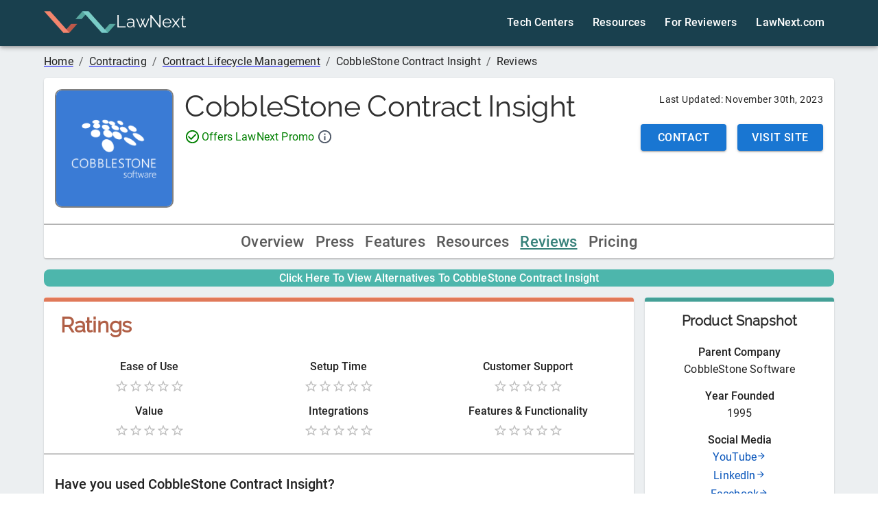

--- FILE ---
content_type: text/html; charset=UTF-8
request_url: https://directory.lawnext.com/products/cobblestone-contract-insight/reviews/
body_size: 27111
content:
<!DOCTYPE html><html lang="en"><head><meta charSet="utf-8"/><meta http-equiv="x-ua-compatible" content="ie=edge"/><meta name="viewport" content="width=device-width, initial-scale=1, shrink-to-fit=no"/><meta name="generator" content="Gatsby 5.12.5"/><meta data-react-helmet="true" name="description" content="CobbleStone Contract Insight 2026: Verified Reviews from Legal Professionals"/><meta data-react-helmet="true" property="og:title" content="CobbleStone Contract Insight 2026: Verified Reviews from Legal Professionals"/><meta data-react-helmet="true" property="og:description" content="CobbleStone Contract Insight 2026: Verified Reviews from Legal Professionals"/><meta data-react-helmet="true" property="og:type" content="website"/><meta data-react-helmet="true" name="twitter:card" content="summary"/><meta data-react-helmet="true" name="twitter:creator" content="@LawNext"/><meta data-react-helmet="true" name="twitter:title" content="CobbleStone Contract Insight 2026: Verified Reviews from Legal Professionals"/><meta data-react-helmet="true" name="twitter:description" content="CobbleStone Contract Insight 2026: Verified Reviews from Legal Professionals"/><style data-href="/styles.a7bdd6cb17a333ae8622.css" data-identity="gatsby-global-css">body,html{background-color:"#eceff1"}h1{font-size:"2.4rem";font-weight:"500"}h1,h2{font-family:raleway}h2{font-size:"1.7rem"}h3,h4{font-size:"1.1rem"}h4{font-family:raleway}h5{color:"#212121";font-size:"0.875rem";font-weight:500}li{font-weight:400}li,p{font-size:.875em}@font-face{font-display:swap;font-family:Raleway;font-style:normal;font-weight:400;src:url(/static/raleway-cyrillic-ext-400-normal-afca160d632851197a24533e0f687e81.woff2) format("woff2"),url(/static/raleway-all-400-normal-98e7ff86f2b9a46e19cce57cb1bf006c.woff) format("woff");unicode-range:u+0460-052f,u+1c80-1c88,u+20b4,u+2de0-2dff,u+a640-a69f,u+fe2e-fe2f}@font-face{font-display:swap;font-family:Raleway;font-style:normal;font-weight:400;src:url(/static/raleway-cyrillic-400-normal-f7d0cc4bf9cf8da4f0238f19191229c9.woff2) format("woff2"),url(/static/raleway-all-400-normal-98e7ff86f2b9a46e19cce57cb1bf006c.woff) format("woff");unicode-range:u+0301,u+0400-045f,u+0490-0491,u+04b0-04b1,u+2116}@font-face{font-display:swap;font-family:Raleway;font-style:normal;font-weight:400;src:url([data-uri]) format("woff2"),url(/static/raleway-all-400-normal-98e7ff86f2b9a46e19cce57cb1bf006c.woff) format("woff");unicode-range:u+0102-0103,u+0110-0111,u+0128-0129,u+0168-0169,u+01a0-01a1,u+01af-01b0,u+1ea0-1ef9,u+20ab}@font-face{font-display:swap;font-family:Raleway;font-style:normal;font-weight:400;src:url(/static/raleway-latin-ext-400-normal-e2c3693083a044bed680145a6dc368dc.woff2) format("woff2"),url(/static/raleway-all-400-normal-98e7ff86f2b9a46e19cce57cb1bf006c.woff) format("woff");unicode-range:u+0100-024f,u+0259,u+1e??,u+2020,u+20a0-20ab,u+20ad-20cf,u+2113,u+2c60-2c7f,u+a720-a7ff}@font-face{font-display:swap;font-family:Raleway;font-style:normal;font-weight:400;src:url(/static/raleway-latin-400-normal-0bdecdd83e78d540c29758a4c91880e6.woff2) format("woff2"),url(/static/raleway-all-400-normal-98e7ff86f2b9a46e19cce57cb1bf006c.woff) format("woff");unicode-range:u+00??,u+0131,u+0152-0153,u+02bb-02bc,u+02c6,u+02da,u+02dc,u+2000-206f,u+2074,u+20ac,u+2122,u+2191,u+2193,u+2212,u+2215,u+feff,u+fffd}.ais-Breadcrumb-list,.ais-CurrentRefinements-list,.ais-HierarchicalMenu-list,.ais-Hits-list,.ais-InfiniteHits-list,.ais-InfiniteResults-list,.ais-Menu-list,.ais-NumericMenu-list,.ais-Pagination-list,.ais-RatingMenu-list,.ais-RefinementList-list,.ais-Results-list,.ais-ToggleRefinement-list{list-style:none;margin:0;padding:0}.ais-ClearRefinements-button,.ais-CurrentRefinements-delete,.ais-CurrentRefinements-reset,.ais-GeoSearch-redo,.ais-GeoSearch-reset,.ais-HierarchicalMenu-showMore,.ais-InfiniteHits-loadMore,.ais-InfiniteHits-loadPrevious,.ais-InfiniteResults-loadMore,.ais-Menu-showMore,.ais-RangeInput-submit,.ais-RefinementList-showMore,.ais-SearchBox-reset,.ais-SearchBox-submit,.ais-VoiceSearch-button{background:none;border:0;color:inherit;cursor:pointer;font:inherit;line-height:normal;overflow:visible;padding:0;-webkit-user-select:none;user-select:none}.ais-ClearRefinements-button::-moz-focus-inner,.ais-CurrentRefinements-delete::-moz-focus-inner,.ais-CurrentRefinements-reset::-moz-focus-inner,.ais-GeoSearch-redo::-moz-focus-inner,.ais-GeoSearch-reset::-moz-focus-inner,.ais-HierarchicalMenu-showMore::-moz-focus-inner,.ais-InfiniteHits-loadMore::-moz-focus-inner,.ais-InfiniteHits-loadPrevious::-moz-focus-inner,.ais-InfiniteResults-loadMore::-moz-focus-inner,.ais-Menu-showMore::-moz-focus-inner,.ais-RangeInput-submit::-moz-focus-inner,.ais-RefinementList-showMore::-moz-focus-inner,.ais-SearchBox-reset::-moz-focus-inner,.ais-SearchBox-submit::-moz-focus-inner,.ais-VoiceSearch-button::-moz-focus-inner{border:0;padding:0}.ais-ClearRefinements-button[disabled],.ais-CurrentRefinements-delete[disabled],.ais-CurrentRefinements-reset[disabled],.ais-GeoSearch-redo[disabled],.ais-GeoSearch-reset[disabled],.ais-HierarchicalMenu-showMore[disabled],.ais-InfiniteHits-loadMore[disabled],.ais-InfiniteHits-loadPrevious[disabled],.ais-InfiniteResults-loadMore[disabled],.ais-Menu-showMore[disabled],.ais-RangeInput-submit[disabled],.ais-RefinementList-showMore[disabled],.ais-SearchBox-reset[disabled],.ais-SearchBox-submit[disabled],.ais-VoiceSearch-button[disabled]{cursor:default}.ais-HierarchicalMenu-showMore,.ais-InfiniteHits-loadMore,.ais-InfiniteHits-loadPrevious,.ais-Menu-showMore,.ais-RefinementList-showMore{overflow-anchor:none}.ais-Breadcrumb-item,.ais-Breadcrumb-list,.ais-Pagination-list,.ais-PoweredBy,.ais-RangeInput-form,.ais-RatingMenu-link{align-items:center;display:flex}.ais-GeoSearch,.ais-GeoSearch-map{height:100%}.ais-HierarchicalMenu-list .ais-HierarchicalMenu-list{margin-left:1em}.ais-PoweredBy-logo{display:block;height:1.2em;width:auto}.ais-RatingMenu-starIcon{display:block;height:20px;width:20px}.ais-SearchBox-input::-ms-clear,.ais-SearchBox-input::-ms-reveal{display:none;height:0;width:0}.ais-SearchBox-input::-webkit-search-cancel-button,.ais-SearchBox-input::-webkit-search-decoration,.ais-SearchBox-input::-webkit-search-results-button,.ais-SearchBox-input::-webkit-search-results-decoration{display:none}.ais-RangeSlider .rheostat{margin-bottom:40px;margin-top:40px;overflow:visible}.ais-RangeSlider .rheostat-background{height:6px;top:0;width:100%}.ais-RangeSlider .rheostat-handle{margin-left:-12px;top:-7px}.ais-RangeSlider .rheostat-background{background-color:#fff;border:1px solid #aaa;position:relative}.ais-RangeSlider .rheostat-progress{background-color:#333;position:absolute;top:1px}.rheostat-handle{background-color:#fff;border:1px solid #333;border-radius:50%;cursor:grab;height:20px;position:relative;width:20px;z-index:1}.rheostat-marker{background-color:#aaa;height:5px;margin-left:-1px;position:absolute;width:1px}.rheostat-marker--large{height:9px}.rheostat-value{padding-top:15px}.rheostat-tooltip,.rheostat-value{margin-left:50%;position:absolute;text-align:center;transform:translateX(-50%)}.rheostat-tooltip{top:-22px}[class^=ais-]{box-sizing:border-box}.ais-VoiceSearch-button:disabled,[class^=ais-][class$="--disabled"],[class^=ais-][class$="--disabled"] *{cursor:not-allowed}.ais-ClearRefinements-button,.ais-GeoSearch-redo,.ais-GeoSearch-reset,.ais-HierarchicalMenu-showMore,.ais-InfiniteHits-loadMore,.ais-InfiniteHits-loadPrevious,.ais-Menu-showMore,.ais-Pagination-link,.ais-RangeInput-submit,.ais-RefinementList-showMore,.ais-VoiceSearch-button{-webkit-appearance:none;appearance:none;background-color:#fff;background-image:linear-gradient(-180deg,#fff,#fcfcfd);border:1px solid #d6d6e7;border-radius:3px;box-shadow:0 1px 0 0 rgba(35,38,59,.05);color:#23263b;cursor:pointer;display:inline-flex;font-size:.875rem;font-weight:400;height:2rem;justify-content:center;line-height:1.25rem;padding:0 1rem;place-items:center;text-decoration:none;-webkit-user-select:none;user-select:none}.ais-GeoSearch-redo,.ais-GeoSearch-reset,.ais-HierarchicalMenu-showMore,.ais-Menu-showMore,.ais-RefinementList-showMore{height:1.5rem}.ais-HierarchicalMenu-showMore,.ais-Menu-showMore,.ais-RefinementList-showMore{margin-top:1rem}.ais-ClearRefinements-button:hover,.ais-GeoSearch-redo:hover,.ais-GeoSearch-reset:hover,.ais-HierarchicalMenu-showMore:hover,.ais-InfiniteHits-loadMore:hover,.ais-InfiniteHits-loadPrevious:hover,.ais-Menu-showMore:hover,.ais-Pagination-item:not(.ais-Pagination-item--selected):not(.ais-Pagination-item--disabled) .ais-Pagination-link:hover,.ais-RangeInput-submit:hover,.ais-RefinementList-showMore:hover,.ais-VoiceSearch-button:hover{background-image:linear-gradient(-180deg,#fff,#f5f5fa);border-color:#d6d6e7}.ais-ClearRefinements-button:focus,.ais-GeoSearch-redo:focus,.ais-GeoSearch-reset:focus,.ais-HierarchicalMenu-showMore:focus,.ais-InfiniteHits-loadMore:focus,.ais-InfiniteHits-loadPrevious:focus,.ais-Menu-showMore:focus,.ais-RangeInput-submit:focus,.ais-RefinementList-showMore:focus,.ais-VoiceSearch-button:focus{background-image:linear-gradient(-180deg,#fff,#f5f5fa);border-color:#3c4fe0;box-shadow:0 0 0 1px #3c4fe0,0 2px 0 1px rgba(35,38,59,.05);outline:medium none currentcolor}.ais-ClearRefinements-button:active,.ais-GeoSearch-redo:active,.ais-GeoSearch-reset:active,.ais-HierarchicalMenu-showMore:active,.ais-InfiniteHits-loadMore:active,.ais-InfiniteHits-loadPrevious:active,.ais-Menu-showMore:active,.ais-Pagination-item--selected .ais-Pagination-link,.ais-Pagination-link:active,.ais-RefinementList-showMore:active,.ais-VoiceSearch-button:active{border-color:#d6d6e7;box-shadow:inset 0 1px 4px 0 rgba(119,122,175,.4),inset 0 1px 1px 0 rgba(119,122,175,.4),0 1px 0 0 rgba(35,38,59,.05)}.ais-ClearRefinements-button:disabled[disabled],.ais-GeoSearch-redo--disabled,.ais-GeoSearch-reset--disabled,.ais-InfiniteHits-loadMore:disabled[disabled],.ais-InfiniteHits-loadPrevious:disabled[disabled],.ais-Pagination-item--disabled .ais-Pagination-link,.ais-VoiceSearch-button:disabled{background-image:linear-gradient(-180deg,#fff,#f5f5fa);border-color:#efeff5;box-shadow:none;color:#b6b7d5}.ais-HierarchicalMenu-showMore--disabled[disabled],.ais-Menu-showMore--disabled[disabled],.ais-RefinementList-showMore--disabled[disabled]{display:none}.ais-HierarchicalMenu-item,.ais-Menu-item,.ais-NumericMenu-label,.ais-RatingMenu-item,.ais-RefinementList-item,.ais-ToggleRefinement-label{display:block;font-size:.875rem;line-height:1.75rem}.ais-HierarchicalMenu-link,.ais-Menu-link,.ais-RatingMenu-link,.ais-RefinementList-label{align-items:center;cursor:pointer;display:flex;flex-wrap:nowrap}.ais-Breadcrumb-link,.ais-HierarchicalMenu-link,.ais-Menu-link,.ais-RatingMenu-link{color:inherit;text-decoration:none}.ais-Breadcrumb-link:hover{text-decoration:underline}.ais-HierarchicalMenu-label,.ais-Menu-label,.ais-RefinementList-labelText{overflow:hidden;text-overflow:ellipsis;white-space:nowrap}.ais-HierarchicalMenu-item--selected>.ais-HierarchicalMenu-link>.ais-HierarchicalMenu-label,.ais-Menu-item--selected .ais-Menu-label,.ais-RatingMenu-item--selected,.ais-RefinementList-item--selected{font-weight:600}.ais-HierarchicalMenu-count,.ais-Menu-count,.ais-RatingMenu-count,.ais-RefinementList-count,.ais-ToggleRefinement-count{background:#f5f5fa none repeat scroll 0 0;border:1px solid #b6b7d5;border-radius:99999px;color:#23263b;display:inline-flex;flex-shrink:0;font-size:.75rem;font-weight:400;line-height:1rem;margin-left:.5rem;overflow:hidden;padding:0 .25rem}.ais-HierarchicalMenu-noResults,.ais-Menu-noResults,.ais-RefinementList-noResults{color:#5a5e9a;font-size:.875rem;line-height:1.25rem;margin-top:1rem}.ais-HitsPerPage-select,.ais-MenuSelect-select,.ais-SortBy-select{-webkit-appearance:none;appearance:none;background-color:#fff;background-image:url('data:image/svg+xml;utf8,<svg width="14" height="24" xmlns="http://www.w3.org/2000/svg"><g stroke="%23777aaf" stroke-width="2" fill="none" fill-rule="evenodd"><path d="M13 7L7 1 1 7M1 17l6 6 6-6"/></g></svg>'),linear-gradient(-180deg,#fff,#fcfcfd);background-position:right 1rem center,0 0;background-repeat:no-repeat;background-size:10px,auto;border:1px solid #d6d6e7;border-radius:3px;box-shadow:0 1px 0 0 rgba(35,38,59,.05);color:#23263b;cursor:pointer;font:inherit;height:2.5rem;outline:medium none currentcolor;padding:0 2.5rem 0 1rem;position:relative;width:100%}.ais-HitsPerPage-select:-moz-focusring,.ais-HitsPerPage-select::-moz-focus-inner,.ais-SortBy-select:-moz-focusring,.ais-SortBy-select::-moz-focus-inner{color:transparent;outline:medium none currentcolor}.ais-HitsPerPage-select>option:not(:checked),.ais-SortBy-select>option:not(:checked){color:#23263b}.ais-HitsPerPage-select>option:disabled,.ais-SortBy-select>option:disabled{color:#b6b7d5}.ais-HitsPerPage-select:hover,.ais-SortBy-select:hover{background-image:url('data:image/svg+xml;utf8,<svg width="14" height="24" xmlns="http://www.w3.org/2000/svg"><g stroke="%23777aaf" stroke-width="2" fill="none" fill-rule="evenodd"><path d="M13 7L7 1 1 7M1 17l6 6 6-6"/></g></svg>'),linear-gradient(-180deg,#fcfcfd,#f5f5fa);border-color:#d6d6e7}.ais-HitsPerPage-select:focus,.ais-SortBy-select:focus{background-image:url('data:image/svg+xml;utf8,<svg width="14" height="24" xmlns="http://www.w3.org/2000/svg"><g stroke="%23777aaf" stroke-width="2" fill="none" fill-rule="evenodd"><path d="M13 7L7 1 1 7M1 17l6 6 6-6"/></g></svg>'),linear-gradient(-180deg,#fff,#f5f5fa);border-color:#3c4fe0;box-shadow:0 0 0 1px #3c4fe0,0 2px 0 0 rgba(35,38,59,.05)}.ais-HitsPerPage-select:disabled,.ais-SortBy-select:disabled{background-image:url('data:image/svg+xml;utf8,<svg width="14" height="24" xmlns="http://www.w3.org/2000/svg"><g stroke="%23b6b7d5" stroke-width="2" fill="none" fill-rule="evenodd"><path d="M13 7L7 1 1 7M1 17l6 6 6-6"/></g></svg>'),linear-gradient(-180deg,#fff,#f5f5fa);border-color:#efeff5;box-shadow:none;color:#b6b7d5;cursor:not-allowed}.ais-Panel{margin-bottom:2rem}.ais-Panel-header{margin-bottom:1rem;text-transform:uppercase}.ais-Panel-footer,.ais-Panel-header{color:#5a5e9a;font-size:.75rem;font-weight:600;line-height:1rem}.ais-Panel-footer{margin-top:1rem}.ais-Panel--collapsible{position:relative}.ais-Panel--collapsible .ais-Panel-collapseButton{background:none;border:none;padding:0;position:absolute;right:0;top:0}.ais-Panel--collapsed .ais-Panel-body,.ais-Panel--collapsed .ais-Panel-footer{display:none}.ais-SearchBox-form{background-color:#fff;display:flex;font-size:.875rem;height:2.5rem;line-height:1.25rem;position:relative;width:100%}.ais-SearchBox-form:before{background:transparent url("data:image/svg+xml;utf8,%3Csvg%20xmlns%3D%22http%3A%2F%2Fwww.w3.org%2F2000%2Fsvg%22%20width%3D%2216%22%20height%3D%2216%22%20viewBox%3D%220%200%2024%2024%22%20fill%3D%22none%22%20stroke%3D%22%235a5e9a%22%20stroke-width%3D%222%22%20stroke-linecap%3D%22round%22%20stroke-linejoin%3D%22round%22%3E%3Ccircle%20cx%3D%2211%22%20cy%3D%2211%22%20r%3D%228%22%3E%3C%2Fcircle%3E%3Cline%20x1%3D%2221%22%20y1%3D%2221%22%20x2%3D%2216.65%22%20y2%3D%2216.65%22%3E%3C%2Fline%3E%3C%2Fsvg%3E") repeat scroll 0 0;content:"";height:1rem;left:1rem;margin-top:-.5rem;position:absolute;top:50%;width:1rem}.ais-SearchBox-input{-webkit-appearance:none;appearance:none;background-color:#fff;border:1px solid #d6d6e7;border-radius:3px;box-shadow:inset 0 1px 4px 0 rgba(119,122,175,.3);caret-color:#5a5e9a;color:#23263b;flex:1 1;font:inherit;max-width:100%;padding-left:2.5rem}.ais-SearchBox-input::placeholder{color:#5a5e9a}.ais-SearchBox-input:focus{border-color:#3c4fe0;box-shadow:0 1px 0 0 rgba(35,38,59,.05);outline:medium none currentcolor}.ais-SearchBox-input:disabled{background:transparent linear-gradient(-180deg,#fff,#f5f5fa) repeat scroll 0 0;border-color:#efeff5;box-shadow:none;cursor:not-allowed}.ais-SearchBox-input:disabled::placeholder{color:#b6b7d5;pointer-events:none}.ais-SearchBox-input::-webkit-search-cancel-button,.ais-SearchBox-input::-webkit-search-decoration,.ais-SearchBox-input::-webkit-search-results-button,.ais-SearchBox-input::-webkit-search-results-decoration{-webkit-appearance:none;appearance:none}.ais-SearchBox-loadingIndicator,.ais-SearchBox-reset{fill:#484c7a;align-items:center;border-radius:50%;display:flex;height:20px;justify-content:center;position:absolute;right:1rem;top:50%;transform:translateY(-50%);width:20px}.ais-SearchBox-reset:focus{fill:#fff;background:#b6b7d5;outline:0}.ais-RefinementList-searchBox .ais-SearchBox-loadingIndicator,.ais-RefinementList-searchBox .ais-SearchBox-reset{right:.5rem}.ais-SearchBox-loadingIndicator[hidden],.ais-SearchBox-reset[hidden],.ais-SearchBox-submit{display:none}.ais-Menu-searchBox,.ais-RefinementList-searchBox{margin-bottom:.5rem}.ais-Menu-searchBox .ais-SearchBox-form,.ais-RefinementList-searchBox .ais-SearchBox-form{height:2rem}.ais-Menu-searchBox .ais-SearchBox-form:before,.ais-RefinementList-searchBox .ais-SearchBox-form:before{left:.5rem}.ais-Menu-searchBox .ais-SearchBox-input,.ais-RefinementList-searchBox .ais-SearchBox-input{padding-left:2rem}.ais-VoiceSearch-button{color:#5a5e9a;height:48px;width:48px}.ais-VoiceSearch-button svg{color:currentcolor}.ais-Highlight-highlighted,.ais-Snippet-highlighted{background-color:rgba(84,104,255,.1);color:#5468ff;font-style:normal}.ais-Hits-item,.ais-InfiniteHits-item{align-items:center;background:#fff;box-shadow:0 0 0 1px rgba(35,38,59,.05),0 1px 3px 0 rgba(35,38,59,.15);display:flex;font-size:.875rem;font-weight:400;line-height:1.25rem;padding:1.5rem}.ais-Hits-item:first-of-type,.ais-InfiniteHits-item:first-of-type{border-radius:3px 3px 0 0}.ais-Hits-item:last-of-type,.ais-InfiniteHits-item:last-of-type{border-radius:0 0 3px 3px}.ais-Hits-item:only-of-type,.ais-InfiniteHits-item:only-of-type{border-radius:3px}.ais-InfiniteHits-loadMore,.ais-InfiniteHits-loadPrevious{display:flex;margin:1rem auto}.ais-GeoSearch{position:relative}.ais-GeoSearch-control{left:3.75rem;position:absolute;top:1rem}.ais-GeoSearch-label{align-items:center;background-color:#f5f5fa;border:1px solid #b6b7d5;border-radius:3px;cursor:pointer;display:inline-flex;font-size:.875rem;line-height:1.5;min-height:1.5rem;padding:.25rem .5rem}.ais-GeoSearch-label,.ais-GeoSearch-redo,.ais-GeoSearch-reset{white-space:nowrap}.ais-GeoSearch-reset{bottom:1.25rem;left:50%;position:absolute;transform:translateX(-50%)}.ais-GeoSearch-input,.ais-RefinementList-checkbox{-webkit-appearance:none;appearance:none;background-color:#fff;background-position:50%;background-size:180%;border:1px solid;border-radius:3px;box-shadow:inset 0 1px 4px 0 rgba(119,122,175,.4);color:#d6d6e7;cursor:inherit;height:1rem;margin:0 .5rem 0 0;min-width:1rem}.ais-GeoSearch-input:checked,.ais-RefinementList-item--selected .ais-RefinementList-checkbox{background-image:url("data:image/svg+xml;utf8,%3Csvg%20xmlns%3D%22http%3A%2F%2Fwww.w3.org%2F2000%2Fsvg%22%20width%3D%2216%22%20height%3D%2216%22%20viewBox%3D%220%200%2024%2024%22%20fill%3D%22none%22%20stroke%3D%22%235468ff%22%20stroke-width%3D%222%22%20stroke-linecap%3D%22round%22%20stroke-linejoin%3D%22round%22%3E%3Cpolyline%20points%3D%2220%206%209%2017%204%2012%22%3E%3C%2Fpolyline%3E%3C%2Fsvg%3E");background-size:14px;border-color:currentcolor;box-shadow:inset 0 1px 0 0 rgba(35,38,59,.05);color:#3c4fe0}.ais-GeoSearch-input:focus,.ais-RefinementList-checkbox:focus{outline:medium none currentcolor}.ais-GeoSearch-input:checked:focus,.ais-RefinementList-item--selected .ais-RefinementList-checkbox:focus{box-shadow:inset 0 1px 0 0 rgba(35,38,59,.05),0 0 0 1px currentcolor}.ais-NumericMenu-label{align-items:center;cursor:pointer;display:flex}.ais-NumericMenu-radio{-webkit-appearance:none;appearance:none;background:#fff;border:1px solid #d6d6e7;border-radius:50%;box-shadow:inset 0 1px 4px 0 rgba(119,122,175,.3);height:16px;margin:0 .5rem 0 0;outline:0;position:relative;width:16px}.ais-NumericMenu-radio:checked,.ais-NumericMenu-radio:focus{border-color:#3c4fe0;box-shadow:0 1px 0 0 rgba(35,38,59,.05)}.ais-NumericMenu-radio:focus{box-shadow:0 0 0 1px #3c4fe0,0 1px 0 0 rgba(35,38,59,.05)}.ais-NumericMenu-radio:checked:after{background:#3c4fe0;border-radius:50%;bottom:4px;content:"";left:4px;position:absolute;right:4px;top:4px}.ais-HierarchicalMenu-list .ais-HierarchicalMenu-list{margin-left:1.5rem}.ais-HierarchicalMenu-link:before{background-image:url("data:image/svg+xml;utf8,%3Csvg%20xmlns%3D%22http%3A%2F%2Fwww.w3.org%2F2000%2Fsvg%22%20width%3D%2216%22%20height%3D%2216%22%20viewBox%3D%220%200%2024%2024%22%20fill%3D%22none%22%20stroke%3D%22%23b6b7d5%22%20stroke-width%3D%222%22%20stroke-linecap%3D%22round%22%20stroke-linejoin%3D%22round%22%3E%3Cpolyline%20points%3D%2218%2015%2012%209%206%2015%22%3E%3C%2Fpolyline%3E%3C%2Fsvg%3E");background-repeat:no-repeat;content:"";display:inline-block;height:1rem;margin-right:.5rem;-webkit-user-select:none;user-select:none;width:1rem}.ais-HierarchicalMenu-item--selected>.ais-HierarchicalMenu-link:before{background-image:url("data:image/svg+xml;utf8,%3Csvg%20xmlns%3D%22http%3A%2F%2Fwww.w3.org%2F2000%2Fsvg%22%20width%3D%2216%22%20height%3D%2216%22%20viewBox%3D%220%200%2024%2024%22%20fill%3D%22none%22%20stroke%3D%22%235468ff%22%20stroke-width%3D%222%22%20stroke-linecap%3D%22round%22%20stroke-linejoin%3D%22round%22%3E%3Cpolyline%20points%3D%226%209%2012%2015%2018%209%22%3E%3C%2Fpolyline%3E%3C%2Fsvg%3E")}.ais-RatingMenu-starIcon{fill:#5a5e9a;margin-right:.25rem;position:relative;width:16px}.ais-RatingMenu-item--disabled .ais-RatingMenu-starIcon{fill:#b6b7d5}.ais-RatingMenu-item--disabled .ais-RatingMenu-count,.ais-RatingMenu-item--disabled .ais-RatingMenu-label{color:#b6b7d5}.ais-ClearRefinements-button{width:100%}.ais-CurrentRefinements-list{display:inline-grid;gap:1rem;grid-auto-flow:column}.ais-CurrentRefinements-item{align-items:center;background-color:#f5f5fa;border:1px solid #b6b7d5;border-radius:3px;display:flex;display:inline-flex;font-size:.875rem;line-height:1.5;min-height:1.5rem;padding:.05rem .5rem}.ais-CurrentRefinements-category{display:flex;margin-left:.5rem}.ais-CurrentRefinements-delete{color:#9698c3;height:100%;margin-left:.25rem;outline-width:0}.ais-ToggleRefinement-label{align-items:center;cursor:pointer;display:flex;flex-direction:row-reverse;justify-content:space-between}.ais-ToggleRefinement-checkbox{-webkit-appearance:none;appearance:none;background:rgba(65,66,71,.08);background:#f5f5fa;border-radius:9999px;box-shadow:inset 0 1px 4px 0 rgba(119,122,175,.4);height:18px;pointer-events:none;position:relative;width:32px}.ais-ToggleRefinement-checkbox:checked{background:#3c4fe0;box-shadow:inset 0 1px 4px 0 rgba(35,38,59,.1)}.ais-ToggleRefinement-checkbox:focus{outline:0}.ais-ToggleRefinement-checkbox:after{background:linear-gradient(-180deg,#fff,#f5f5fa);border-radius:9999px;box-shadow:1px 1px 1px 0 rgba(35,38,59,.05);content:"";height:16px;left:1px;position:absolute;top:1px;transition:all .1s ease-in-out;width:16px}.ais-ToggleRefinement-checkbox:checked:after{transform:translateX(14px)}.ais-RangeInput-input{align-items:center;background-color:#fff;border:1px solid #d6d6e7;border-radius:3px;box-shadow:inset 0 1px 4px 0 rgba(119,122,175,.3);caret-color:#5a5e9a;color:#23263b;cursor:text;display:flex;flex:1 1;font-size:.875rem;height:2rem;line-height:1.25rem;min-width:0;overflow:hidden;padding:0 1rem;position:relative}.ais-RangeInput-input:focus{border-color:#3c4fe0;box-shadow:0 1px 0 0 rgba(35,38,59,.05);outline:0}.ais-RangeInput-separator{margin:0 .5rem}.ais-RangeInput-submit{margin-left:.5rem}.ais-RangeSlider .rheostat{margin:40px 6px}.ais-RangeSlider .rheostat-horizontal{cursor:pointer;width:calc(100% - 15px)}.ais-RangeSlider .rheostat-background{background-color:transparent;border:none;border-radius:3px;box-shadow:inset 0 1px 3px 0 rgba(0,0,0,.1),0 .5px 0 0 hsla(0,0%,100%,.05);height:4px}.ais-RangeSlider .rheostat-progress{background-color:#3c4fe0;border-radius:3px;height:4px;max-width:100%;top:0}.ais-RangeSlider .rheostat-tooltip{font-weight:700;-webkit-user-select:none;user-select:none}.ais-RangeSlider .rheostat-handle{background-color:#fff;background-image:linear-gradient(-180deg,#fff,#fcfcfd);border:1px solid #d6d6e7;border-radius:2px;box-shadow:0 1px 0 0 rgba(35,38,59,.05);height:24px;margin-left:-6px;top:-11px;width:12px}.ais-RangeSlider .rheostat-handle:after,.ais-RangeSlider .rheostat-handle:before{background-color:#d6d6e7;content:"";height:12px;position:absolute;top:6px;width:1px}.ais-RangeSlider .rheostat-handle:before{left:4px}.ais-RangeSlider .rheostat-handle:after{right:4px}.ais-RangeSlider .rheostat-marker{background-color:#d6d6e7}.ais-Pagination-item:first-child>.ais-Pagination-link{border-radius:3px 0 0 3px}.ais-Pagination-item+.ais-Pagination-item>.ais-Pagination-link{border-radius:0;margin-left:-1px}.ais-Pagination-item:last-child>.ais-Pagination-link{border-radius:0 3px 3px 0}.ais-Pagination-item{display:inline-block}.ais-Pagination-item--selected .ais-Pagination-link{font-weight:700}.ais-Breadcrumb-link,.ais-Breadcrumb-separator{color:#5a5e9a}.ais-Breadcrumb-separator{display:flex;margin:0 .5rem}.ais-Breadcrumb-item--selected{font-weight:600}.ais-Breadcrumb-item--selected .ais-Breadcrumb-separator{font-weight:400}@media (max-width:767px){.ais-RangeInput-input,.ais-SearchBox-input{font-size:1rem}}html{-ms-text-size-adjust:100%;-webkit-text-size-adjust:100%;-webkit-font-smoothing:antialiased;box-sizing:border-box;font:112.5%/1.45em georgia,serif,sans-serif;overflow-y:scroll;text-rendering:optimizeLegibility}body{-webkit-font-smoothing:antialiased;-moz-osx-font-smoothing:grayscale;word-wrap:break-word;-ms-font-feature-settings:"kern","liga","clig","calt";font-feature-settings:"kern","liga","clig","calt";color:rgba(0,0,0,.8);font-family:georgia,serif;font-kerning:normal;font-weight:400;margin:0}article,aside,details,figcaption,figure,footer,header,main,menu,nav,section,summary{display:block}audio,canvas,progress,video{display:inline-block}audio:not([controls]){display:none;height:0}progress{vertical-align:baseline}[hidden],template{display:none}a{-webkit-text-decoration-skip:objects;background-color:transparent}a:active,a:hover{outline-width:0}abbr[title]{border-bottom:1px dotted rgba(0,0,0,.5);cursor:help;text-decoration:none}b,strong{font-weight:inherit;font-weight:bolder}dfn{font-style:italic}.ais-Hits-item{padding:.5rem}h1{-webkit-font-smoothing:antialiased;color:"#303030";font-family:-apple-system,Roboto,BlinkMacSystemFont,Segoe UI,Oxygen,Ubuntu,Cantarell,Fira Sans,Droid Sans,Helvetica Neue,sans-serif;font-size:2.4rem;font-weight:500;line-height:1.1;margin:0;padding:0;text-rendering:optimizeLegibility}mark{background-color:#ff0;color:#000}small{font-size:80%}sub,sup{font-size:75%;line-height:0;position:relative;vertical-align:baseline}sub{bottom:-.25em}sup{top:-.5em}img{border-style:none;margin:0;max-width:100%;padding:0}svg:not(:root){overflow:hidden}code,kbd,pre,samp{font-family:monospace;font-size:1em}figure{margin:0 0 1.45rem;padding:0}hr{background:rgba(0,0,0,.2);border:none;box-sizing:content-box;height:1px;margin:0 0 calc(1.45rem - 1px);overflow:visible;padding:0}button,input,optgroup,select,textarea{font:inherit;margin:0}optgroup{font-weight:700}button,input{overflow:visible}button,select{text-transform:none}[type=reset],[type=submit],button,html [type=button]{-webkit-appearance:button}[type=button]::-moz-focus-inner,[type=reset]::-moz-focus-inner,[type=submit]::-moz-focus-inner,button::-moz-focus-inner{border-style:none;padding:0}[type=button]:-moz-focusring,[type=reset]:-moz-focusring,[type=submit]:-moz-focusring,button:-moz-focusring{outline:1px dotted ButtonText}fieldset{border:1px solid silver;margin:0 0 1.45rem;padding:0}legend{box-sizing:border-box;color:inherit;display:table;max-width:100%;padding:0;white-space:normal}textarea{overflow:auto}[type=checkbox],[type=radio]{box-sizing:border-box;padding:0}[type=number]::-webkit-inner-spin-button,[type=number]::-webkit-outer-spin-button{height:auto}[type=search]{-webkit-appearance:textfield;outline-offset:-2px}[type=search]::-webkit-search-cancel-button,[type=search]::-webkit-search-decoration{-webkit-appearance:none}::-webkit-input-placeholder{color:inherit;opacity:.54}::-webkit-file-upload-button{-webkit-appearance:button;font:inherit}*,:after,:before{box-sizing:inherit}h2{color:"#B05F46";font-size:1.7rem;font-weight:600}h2,h3{-webkit-font-smoothing:antialiased;font-family:-apple-system,Roboto,BlinkMacSystemFont,Segoe UI,Oxygen,Ubuntu,Cantarell,Fira Sans,Droid Sans,Helvetica Neue,sans-serif;line-height:1.1;margin:0;padding:0;text-rendering:optimizeLegibility}h3{color:inherit;font-size:1.1rem;font-weight:450}h4{-webkit-font-smoothing:antialiased;color:"#303030";font-family:-apple-system,Roboto,BlinkMacSystemFont,Segoe UI,Oxygen,Ubuntu,Cantarell,Fira Sans,Droid Sans,Helvetica Neue,sans-serif;font-size:1rem;font-weight:600;line-height:1.1;margin:0;padding:0;text-rendering:optimizeLegibility}h5{font-size:.85028rem;margin:0}h5,h6{-webkit-font-smoothing:antialiased;color:inherit;font-family:-apple-system,BlinkMacSystemFont,Segoe UI,Roboto,Oxygen,Ubuntu,Cantarell,Fira Sans,Droid Sans,Helvetica Neue,sans-serif;font-weight:700;line-height:1.1;padding:0;text-rendering:optimizeLegibility}h6{font-size:.78405rem;margin:0 0 1.45rem}hgroup{margin:0 0 1.45rem}hgroup,ul{-webkit-font-smoothing:antialiased;padding:0}ol,ul{list-style-image:none;list-style-position:outside;margin:0 0 1.45rem 1.45rem}dl,ol{-webkit-font-smoothing:antialiased;padding:0}dd,dl{margin:0 0 1.45rem}dd,p{padding:0}p{-webkit-font-smoothing:antialiased;font-size:.875rem;font-weight:400;margin:0 0 .875rem}pre{word-wrap:normal;background:rgba(0,0,0,.04);border-radius:3px;font-size:.85rem;line-height:1.42;overflow:auto;padding:1.45rem}pre,table{margin:0 0 1.45rem}table{border-collapse:collapse;font-size:1rem;line-height:1.45rem;padding:0;width:100%}blockquote{margin:0 1.45rem 1.45rem;padding:0}form{margin:0;padding:0}noscript{margin:0 0 1.45rem;padding:0}iframe{margin:0;padding:0}address{margin:0 0 1.45rem;padding:0}b,dt,strong,th{font-weight:700}li{margin-bottom:.725rem}ol li,ul li{padding-left:0}li>ol,li>ul{margin-bottom:.725rem;margin-left:1.45rem;margin-top:.725rem}blockquote :last-child,li :last-child,p :last-child{margin-bottom:0}li>p{margin-bottom:.725rem}code,kbd,samp{font-size:.85rem;line-height:1.45rem}abbr,acronym{border-bottom:1px dotted rgba(0,0,0,.5);cursor:help}thead{text-align:left}.ais-SearchBox-form:before{background:transparent url(data:image/svg+xml;utf8,%3Csvg%20xmlns%3D%22http%3A%2F%2Fwww.w3.org%2F2000%2Fsvg%22%20width%3D%2216%22%20height%3D%2216%22%20viewBox%3D%220%200%2024%2024%22%20fill%3D%22none%22%20stroke%3D%22%235a5e9a%22%20stroke-width%3D%222%22%20stroke-linecap%3D%22round%22%20stroke-linejoin%3D%22round%22%3E%3Ccircle%20cx%3D%2211%22%20cy%3D%2211%22%20r%3D%228%22%3E%3C%2Fcircle%3E%3Cline%20x1%3D%2221%22%20y1%3D%2221%22%20x2%3D%2216.65%22%20y2%3D%2216.65%22%3E%3C%2Fline%3E%3C%2Fsvg%3E) repeat scroll 0 0;border:1px solid #fff;display:flex}td,th{font-feature-settings:"tnum";-moz-font-feature-settings:"tnum";-ms-font-feature-settings:"tnum";-webkit-font-feature-settings:"tnum";border-bottom:1px solid rgba(0,0,0,.12);padding:.725rem .96667rem calc(.725rem - 1px);text-align:left}td:first-child,th:first-child{padding-left:0}td:last-child,th:last-child{padding-right:0}code,tt{background-color:rgba(0,0,0,.04);border-radius:3px;font-family:SFMono-Regular,Consolas,Roboto Mono,Droid Sans Mono,Liberation Mono,Menlo,Courier,monospace;padding:.2em 0}pre code{background:none;line-height:1.42}code:after,code:before,tt:after,tt:before{content:" ";letter-spacing:-.2em}pre code:after,pre code:before,pre tt:after,pre tt:before{content:""}@media only screen and (max-width:480px){html{font-size:100%}}@font-face{font-display:swap;font-family:Roboto;font-style:normal;font-weight:100;src:local("Roboto Thin "),local("Roboto-Thin"),url(/static/roboto-latin-100-c2aa4ab115bf9c6057cb59709d0e152b.woff2) format("woff2"),url(/static/roboto-latin-100-a45108d3b34af91f9113d827a183296d.woff) format("woff")}@font-face{font-display:swap;font-family:Roboto;font-style:italic;font-weight:100;src:local("Roboto Thin italic"),local("Roboto-Thinitalic"),url(/static/roboto-latin-100italic-7f839a8652da29745ce4260846c3f88e.woff2) format("woff2"),url(/static/roboto-latin-100italic-451d4e559d6f57cdf6a1c54a3e32e11d.woff) format("woff")}@font-face{font-display:swap;font-family:Roboto;font-style:normal;font-weight:300;src:local("Roboto Light "),local("Roboto-Light"),url(/static/roboto-latin-300-37a7069dc30fc663c8781220e5669d25.woff2) format("woff2"),url(/static/roboto-latin-300-865f928cbabcc9f8f2b50fb47a20bc63.woff) format("woff")}@font-face{font-display:swap;font-family:Roboto;font-style:italic;font-weight:300;src:local("Roboto Light italic"),local("Roboto-Lightitalic"),url(/static/roboto-latin-300italic-c64e7e354c88e613c77cab8ac2ebc3ae.woff2) format("woff2"),url(/static/roboto-latin-300italic-bd5b7a13f2c52b531a2a787bf6eb4a13.woff) format("woff")}@font-face{font-display:swap;font-family:Roboto;font-style:normal;font-weight:400;src:local("Roboto Regular "),local("Roboto-Regular"),url(/static/roboto-latin-400-176f8f5bd5f02b3abfcf894955d7e919.woff2) format("woff2"),url(/static/roboto-latin-400-49ae34d4cc6b98c00c69ab4c41de3e0c.woff) format("woff")}@font-face{font-display:swap;font-family:Roboto;font-style:italic;font-weight:400;src:local("Roboto Regular italic"),local("Roboto-Regularitalic"),url(/static/roboto-latin-400italic-d022bc70dc1bf7b3425da9cdaa9841b6.woff2) format("woff2"),url(/static/roboto-latin-400italic-b1d9d9904bfca8802a631c45590b9efa.woff) format("woff")}@font-face{font-display:swap;font-family:Roboto;font-style:normal;font-weight:500;src:local("Roboto Medium "),local("Roboto-Medium"),url(/static/roboto-latin-500-f5b74d7ffcdf85b9dd60130fa0b2c087.woff2) format("woff2"),url(/static/roboto-latin-500-cea99d3e3e13a3a599a015c29f1046d0.woff) format("woff")}@font-face{font-display:swap;font-family:Roboto;font-style:italic;font-weight:500;src:local("Roboto Medium italic"),local("Roboto-Mediumitalic"),url(/static/roboto-latin-500italic-0d8bb5b3ee5f5dac9e446d48480d28a9.woff2) format("woff2"),url(/static/roboto-latin-500italic-18d00f739ff1e1c52db1a1c0d9e98129.woff) format("woff")}@font-face{font-display:swap;font-family:Roboto;font-style:normal;font-weight:700;src:local("Roboto Bold "),local("Roboto-Bold"),url(/static/roboto-latin-700-c18ee39fb002ad58b6dc595476f88fef.woff2) format("woff2"),url(/static/roboto-latin-700-2267169ee7270a22a963b2b2bfb7ab0c.woff) format("woff")}@font-face{font-display:swap;font-family:Roboto;font-style:italic;font-weight:700;src:local("Roboto Bold italic"),local("Roboto-Bolditalic"),url(/static/roboto-latin-700italic-7d8125ff7f707231fd89d9d7109deadf.woff2) format("woff2"),url(/static/roboto-latin-700italic-9360531f9bb817f917f01a6d394515f3.woff) format("woff")}@font-face{font-display:swap;font-family:Roboto;font-style:normal;font-weight:900;src:local("Roboto Black "),local("Roboto-Black"),url(/static/roboto-latin-900-870c8c1486f76054301a22c35403eae1.woff2) format("woff2"),url(/static/roboto-latin-900-bac8362e7a6ea60b6983ecf09a411a5e.woff) format("woff")}@font-face{font-display:swap;font-family:Roboto;font-style:italic;font-weight:900;src:local("Roboto Black italic"),local("Roboto-Blackitalic"),url(/static/roboto-latin-900italic-cb5ad999740e9d8a8bd1b03b379293a9.woff2) format("woff2"),url(/static/roboto-latin-900italic-c20d916c1a1b094c1cec7de61e470633.woff) format("woff")}.carousel .control-arrow,.carousel.carousel-slider .control-arrow{background:none;border:0;cursor:pointer;filter:alpha(opacity=40);font-size:32px;opacity:.4;position:absolute;top:20px;transition:all .25s ease-in;z-index:2}.carousel .control-arrow:focus,.carousel .control-arrow:hover{filter:alpha(opacity=100);opacity:1}.carousel .control-arrow:before,.carousel.carousel-slider .control-arrow:before{border-bottom:8px solid transparent;border-top:8px solid transparent;content:"";display:inline-block;margin:0 5px}.carousel .control-disabled.control-arrow{cursor:inherit;display:none;filter:alpha(opacity=0);opacity:0}.carousel .control-prev.control-arrow{left:0}.carousel .control-prev.control-arrow:before{border-right:8px solid #fff}.carousel .control-next.control-arrow{right:0}.carousel .control-next.control-arrow:before{border-left:8px solid #fff}.carousel-root{outline:none}.carousel{position:relative;width:100%}.carousel *{box-sizing:border-box}.carousel img{display:inline-block;pointer-events:none;width:100%}.carousel .carousel{position:relative}.carousel .control-arrow{background:none;border:0;font-size:18px;margin-top:-13px;outline:0;top:50%}.carousel .thumbs-wrapper{margin:20px;overflow:hidden}.carousel .thumbs{list-style:none;position:relative;transform:translateZ(0);transition:all .15s ease-in;white-space:nowrap}.carousel .thumb{border:3px solid #fff;display:inline-block;margin-right:6px;overflow:hidden;padding:2px;transition:border .15s ease-in;white-space:nowrap}.carousel .thumb:focus{border:3px solid #ccc;outline:none}.carousel .thumb.selected,.carousel .thumb:hover{border:3px solid #333}.carousel .thumb img{vertical-align:top}.carousel.carousel-slider{margin:0;overflow:hidden;position:relative}.carousel.carousel-slider .control-arrow{bottom:0;color:#fff;font-size:26px;margin-top:0;padding:5px;top:0}.carousel.carousel-slider .control-arrow:hover{background:rgba(0,0,0,.2)}.carousel .slider-wrapper{margin:auto;overflow:hidden;transition:height .15s ease-in;width:100%}.carousel .slider-wrapper.axis-horizontal .slider{-ms-box-orient:horizontal;display:-moz-flex;display:flex}.carousel .slider-wrapper.axis-horizontal .slider .slide{flex-direction:column;flex-flow:column}.carousel .slider-wrapper.axis-vertical{-ms-box-orient:horizontal;display:-moz-flex;display:flex}.carousel .slider-wrapper.axis-vertical .slider{flex-direction:column}.carousel .slider{list-style:none;margin:0;padding:0;position:relative;width:100%}.carousel .slider.animated{transition:all .35s ease-in-out}.carousel .slide{margin:0;min-width:100%;position:relative;text-align:center}.carousel .slide img{border:0;vertical-align:top;width:100%}.carousel .slide iframe{border:0;display:inline-block;margin:0 40px 40px;width:calc(100% - 80px)}.carousel .slide .legend{background:#000;border-radius:10px;bottom:40px;color:#fff;font-size:12px;left:50%;margin-left:-45%;opacity:.25;padding:10px;position:absolute;text-align:center;transition:all .5s ease-in-out;transition:opacity .35s ease-in-out;width:90%}.carousel .control-dots{bottom:0;margin:10px 0;padding:0;position:absolute;text-align:center;width:100%;z-index:1}@media (min-width:960px){.carousel .control-dots{bottom:0}}.carousel .control-dots .dot{background:#fff;border-radius:50%;box-shadow:1px 1px 2px rgba(0,0,0,.9);cursor:pointer;display:inline-block;filter:alpha(opacity=30);height:8px;margin:0 8px;opacity:.3;transition:opacity .25s ease-in;width:8px}.carousel .control-dots .dot.selected,.carousel .control-dots .dot:hover{filter:alpha(opacity=100);opacity:1}.carousel .carousel-status{color:#fff;font-size:10px;padding:5px;position:absolute;right:0;text-shadow:1px 1px 1px rgba(0,0,0,.9);top:0}.carousel:hover .slide .legend{opacity:1}</style><title data-react-helmet="true">CobbleStone Contract Insight 2026: Verified Reviews from Legal Professionals | LawNext Directory</title><script data-react-helmet="true" type="application/ld+json">{
                        "@context": "https://schema.org",
                        "@type": "SoftwareApplication",
                        "operatingSystem" : "WebApplication",
                        "name": "CobbleStone Contract Insight",
                        "applicationCategory": "BusinessApplication"
                    }</script><script data-react-helmet="true" type="application/ld+json">{
                            "@context": "https://schema.org",
                        "@type": "BreadcrumbList",
                        "itemListElement": [{
                            "@type": "ListItem",
                        "position": 1,
                        "name": "Contracting",
                        "item": "https://directory.lawnext.com/legal-technology-centers/contracting/"
      },{
                            "@type": "ListItem",
                        "position": 2,
                        "name": "Contract Lifecycle Management",
                        "item": "https://directory.lawnext.com/categories/contract-lifecycle-management/"
      },{
                            "@type": "ListItem",
                        "position": 3,
                        "name": "CobbleStone Contract Insight",
                        "item": "https://directory.lawnext.com/products/cobblestone-contract-insight/"
      },{
                            "@type": "ListItem",
                        "position": 3,
                        "name": "Reviews"
      }]
    }</script><script data-react-helmet="true" type="text/javascript" src="https://app.termly.io/embed.min.js" data-auto-block="off" data-website-uuid="e9f073af-28b1-4527-a632-37474a7a5359"></script><style>.gatsby-image-wrapper{position:relative;overflow:hidden}.gatsby-image-wrapper picture.object-fit-polyfill{position:static!important}.gatsby-image-wrapper img{bottom:0;height:100%;left:0;margin:0;max-width:none;padding:0;position:absolute;right:0;top:0;width:100%;object-fit:cover}.gatsby-image-wrapper [data-main-image]{opacity:0;transform:translateZ(0);transition:opacity .25s linear;will-change:opacity}.gatsby-image-wrapper-constrained{display:inline-block;vertical-align:top}</style><noscript><style>.gatsby-image-wrapper noscript [data-main-image]{opacity:1!important}.gatsby-image-wrapper [data-placeholder-image]{opacity:0!important}</style></noscript><script type="module">const e="undefined"!=typeof HTMLImageElement&&"loading"in HTMLImageElement.prototype;e&&document.body.addEventListener("load",(function(e){const t=e.target;if(void 0===t.dataset.mainImage)return;if(void 0===t.dataset.gatsbyImageSsr)return;let a=null,n=t;for(;null===a&&n;)void 0!==n.parentNode.dataset.gatsbyImageWrapper&&(a=n.parentNode),n=n.parentNode;const o=a.querySelector("[data-placeholder-image]"),r=new Image;r.src=t.currentSrc,r.decode().catch((()=>{})).then((()=>{t.style.opacity=1,o&&(o.style.opacity=0,o.style.transition="opacity 500ms linear")}))}),!0);</script><link rel="canonical" href="https://directory.lawnext.com/products/cobblestone-contract-insight/reviews/" data-baseprotocol="https:" data-basehost="directory.lawnext.com"/><link rel="sitemap" type="application/xml" href="/sitemap-index.xml"/><script data-gatsby="web-vitals-polyfill">
              !function(){var e,t,n,i,r={passive:!0,capture:!0},a=new Date,o=function(){i=[],t=-1,e=null,f(addEventListener)},c=function(i,r){e||(e=r,t=i,n=new Date,f(removeEventListener),u())},u=function(){if(t>=0&&t<n-a){var r={entryType:"first-input",name:e.type,target:e.target,cancelable:e.cancelable,startTime:e.timeStamp,processingStart:e.timeStamp+t};i.forEach((function(e){e(r)})),i=[]}},s=function(e){if(e.cancelable){var t=(e.timeStamp>1e12?new Date:performance.now())-e.timeStamp;"pointerdown"==e.type?function(e,t){var n=function(){c(e,t),a()},i=function(){a()},a=function(){removeEventListener("pointerup",n,r),removeEventListener("pointercancel",i,r)};addEventListener("pointerup",n,r),addEventListener("pointercancel",i,r)}(t,e):c(t,e)}},f=function(e){["mousedown","keydown","touchstart","pointerdown"].forEach((function(t){return e(t,s,r)}))},p="hidden"===document.visibilityState?0:1/0;addEventListener("visibilitychange",(function e(t){"hidden"===document.visibilityState&&(p=t.timeStamp,removeEventListener("visibilitychange",e,!0))}),!0);o(),self.webVitals={firstInputPolyfill:function(e){i.push(e),u()},resetFirstInputPolyfill:o,get firstHiddenTime(){return p}}}();
            </script><script>window.dataLayer = window.dataLayer || [];window.dataLayer.push({"platform":"gatsby"}); (function(w,d,s,l,i){w[l]=w[l]||[];w[l].push({'gtm.start': new Date().getTime(),event:'gtm.js'});var f=d.getElementsByTagName(s)[0], j=d.createElement(s),dl=l!='dataLayer'?'&l='+l:'';j.async=true;j.src= 'https://www.googletagmanager.com/gtm.js?id='+i+dl+'';f.parentNode.insertBefore(j,f); })(window,document,'script','dataLayer', 'GTM-N639TPW');</script><style data-styled="" data-styled-version="5.3.6"></style></head><body><noscript><iframe src="https://www.googletagmanager.com/ns.html?id=GTM-N639TPW" height="0" width="0" style="display: none; visibility: hidden" aria-hidden="true"></iframe></noscript><div id="___gatsby"><div style="outline:none" tabindex="-1" id="gatsby-focus-wrapper"><style data-emotion="css k008qs">.css-k008qs{display:-webkit-box;display:-webkit-flex;display:-ms-flexbox;display:flex;}</style><div class="MuiBox-root css-k008qs"><style data-emotion="css 1pgdv0r">.css-1pgdv0r{display:-webkit-box;display:-webkit-flex;display:-ms-flexbox;display:flex;-webkit-flex-direction:column;-ms-flex-direction:column;flex-direction:column;width:100%;box-sizing:border-box;-webkit-flex-shrink:0;-ms-flex-negative:0;flex-shrink:0;position:fixed;z-index:1100;top:0;left:auto;right:0;background-color:#1976d2;color:#fff;background:#19404e;height:67px;}@media print{.css-1pgdv0r{position:absolute;}}</style><style data-emotion="css v5xlmp">.css-v5xlmp{background-color:#fff;color:rgba(0, 0, 0, 0.87);-webkit-transition:box-shadow 300ms cubic-bezier(0.4, 0, 0.2, 1) 0ms;transition:box-shadow 300ms cubic-bezier(0.4, 0, 0.2, 1) 0ms;box-shadow:0px 2px 4px -1px rgba(0,0,0,0.2),0px 4px 5px 0px rgba(0,0,0,0.14),0px 1px 10px 0px rgba(0,0,0,0.12);display:-webkit-box;display:-webkit-flex;display:-ms-flexbox;display:flex;-webkit-flex-direction:column;-ms-flex-direction:column;flex-direction:column;width:100%;box-sizing:border-box;-webkit-flex-shrink:0;-ms-flex-negative:0;flex-shrink:0;position:fixed;z-index:1100;top:0;left:auto;right:0;background-color:#1976d2;color:#fff;background:#19404e;height:67px;}@media print{.css-v5xlmp{position:absolute;}}</style><nav class="MuiPaper-root MuiPaper-elevation MuiPaper-elevation4 MuiAppBar-root MuiAppBar-colorPrimary MuiAppBar-positionFixed mui-fixed css-v5xlmp"><style data-emotion="css 1qsxih2">.css-1qsxih2{width:100%;margin-left:auto;box-sizing:border-box;margin-right:auto;display:block;padding-left:16px;padding-right:16px;}@media (min-width:600px){.css-1qsxih2{padding-left:24px;padding-right:24px;}}@media (min-width:1200px){.css-1qsxih2{max-width:1200px;}}</style><div class="MuiContainer-root MuiContainer-maxWidthLg css-1qsxih2"><div><style data-emotion="css 6k1cv6">.css-6k1cv6{position:relative;display:-webkit-box;display:-webkit-flex;display:-ms-flexbox;display:flex;-webkit-align-items:center;-webkit-box-align:center;-ms-flex-align:center;align-items:center;min-height:56px;-webkit-box-pack:justify;-webkit-justify-content:space-between;justify-content:space-between;}@media (min-width:0px){@media (orientation: landscape){.css-6k1cv6{min-height:48px;}}}@media (min-width:600px){.css-6k1cv6{min-height:64px;}}</style><div class="MuiToolbar-root MuiToolbar-regular css-6k1cv6"><style data-emotion="css 1br4r3l">.css-1br4r3l{-webkit-align-items:flex-start;-webkit-box-align:flex-start;-ms-flex-align:flex-start;align-items:flex-start;}@media (min-width:0px){.css-1br4r3l{display:block;}}@media (min-width:900px){.css-1br4r3l{display:none;}}</style><div class="MuiBox-root css-1br4r3l"><style data-emotion="css 1ev1t4z">.css-1ev1t4z{text-align:center;-webkit-flex:0 0 auto;-ms-flex:0 0 auto;flex:0 0 auto;font-size:1.5rem;padding:8px;border-radius:50%;overflow:visible;color:rgba(0, 0, 0, 0.54);-webkit-transition:background-color 150ms cubic-bezier(0.4, 0, 0.2, 1) 0ms;transition:background-color 150ms cubic-bezier(0.4, 0, 0.2, 1) 0ms;margin-left:-12px;color:inherit;margin-right:16px;}.css-1ev1t4z:hover{background-color:rgba(0, 0, 0, 0.04);}@media (hover: none){.css-1ev1t4z:hover{background-color:transparent;}}.css-1ev1t4z.Mui-disabled{background-color:transparent;color:rgba(0, 0, 0, 0.26);}@media (min-width:600px){.css-1ev1t4z{display:-webkit-box;display:-webkit-flex;display:-ms-flexbox;display:flex;}}@media (min-width:900px){.css-1ev1t4z{display:none;}}</style><style data-emotion="css qaesn2">.css-qaesn2{display:-webkit-inline-box;display:-webkit-inline-flex;display:-ms-inline-flexbox;display:inline-flex;-webkit-align-items:center;-webkit-box-align:center;-ms-flex-align:center;align-items:center;-webkit-box-pack:center;-ms-flex-pack:center;-webkit-justify-content:center;justify-content:center;position:relative;box-sizing:border-box;-webkit-tap-highlight-color:transparent;background-color:transparent;outline:0;border:0;margin:0;border-radius:0;padding:0;cursor:pointer;-webkit-user-select:none;-moz-user-select:none;-ms-user-select:none;user-select:none;vertical-align:middle;-moz-appearance:none;-webkit-appearance:none;-webkit-text-decoration:none;text-decoration:none;color:inherit;text-align:center;-webkit-flex:0 0 auto;-ms-flex:0 0 auto;flex:0 0 auto;font-size:1.5rem;padding:8px;border-radius:50%;overflow:visible;color:rgba(0, 0, 0, 0.54);-webkit-transition:background-color 150ms cubic-bezier(0.4, 0, 0.2, 1) 0ms;transition:background-color 150ms cubic-bezier(0.4, 0, 0.2, 1) 0ms;margin-left:-12px;color:inherit;margin-right:16px;}.css-qaesn2::-moz-focus-inner{border-style:none;}.css-qaesn2.Mui-disabled{pointer-events:none;cursor:default;}@media print{.css-qaesn2{-webkit-print-color-adjust:exact;color-adjust:exact;}}.css-qaesn2:hover{background-color:rgba(0, 0, 0, 0.04);}@media (hover: none){.css-qaesn2:hover{background-color:transparent;}}.css-qaesn2.Mui-disabled{background-color:transparent;color:rgba(0, 0, 0, 0.26);}@media (min-width:600px){.css-qaesn2{display:-webkit-box;display:-webkit-flex;display:-ms-flexbox;display:flex;}}@media (min-width:900px){.css-qaesn2{display:none;}}</style><button class="MuiButtonBase-root MuiIconButton-root MuiIconButton-colorInherit MuiIconButton-edgeStart MuiIconButton-sizeMedium css-qaesn2" tabindex="0" type="button" aria-label="open drawer"><style data-emotion="css vubbuv">.css-vubbuv{-webkit-user-select:none;-moz-user-select:none;-ms-user-select:none;user-select:none;width:1em;height:1em;display:inline-block;fill:currentColor;-webkit-flex-shrink:0;-ms-flex-negative:0;flex-shrink:0;-webkit-transition:fill 200ms cubic-bezier(0.4, 0, 0.2, 1) 0ms;transition:fill 200ms cubic-bezier(0.4, 0, 0.2, 1) 0ms;font-size:1.5rem;}</style><svg class="MuiSvgIcon-root MuiSvgIcon-fontSizeMedium css-vubbuv" focusable="false" aria-hidden="true" viewBox="0 0 24 24" data-testid="MenuIcon"><path d="M3 18h18v-2H3v2zm0-5h18v-2H3v2zm0-7v2h18V6H3z"></path></svg></button></div><style data-emotion="css 1db5rhq">.css-1db5rhq{-webkit-box-flex:0.1;-webkit-flex-grow:0.1;-ms-flex-positive:0.1;flex-grow:0.1;}@media (min-width:0px){.css-1db5rhq{display:-webkit-box;display:-webkit-flex;display:-ms-flexbox;display:flex;}}@media (min-width:900px){.css-1db5rhq{display:-webkit-box;display:-webkit-flex;display:-ms-flexbox;display:flex;}}</style><div class="MuiBox-root css-1db5rhq"><a style="text-decoration:none;color:inherit" href="/"><style data-emotion="css pyv1sv">.css-pyv1sv{max-height:65px;max-width:105px;}</style><div class="MuiBox-root css-pyv1sv"><div data-gatsby-image-wrapper="" class="gatsby-image-wrapper gatsby-image-wrapper-constrained"><div style="max-width:321px;display:block"><img alt="" role="presentation" aria-hidden="true" src="data:image/svg+xml;charset=utf-8,%3Csvg%20height=&#x27;97&#x27;%20width=&#x27;321&#x27;%20xmlns=&#x27;http://www.w3.org/2000/svg&#x27;%20version=&#x27;1.1&#x27;%3E%3C/svg%3E" style="max-width:100%;display:block;position:static"/></div><img aria-hidden="true" data-placeholder-image="" style="opacity:1;transition:opacity 500ms linear" decoding="async" src="[data-uri]" alt=""/><picture><source type="image/webp" data-srcset="/static/f16fda624efad46b67004811a5fac2c9/a63ec/LawNext%20Logo%20Solo.webp 80w,/static/f16fda624efad46b67004811a5fac2c9/081d8/LawNext%20Logo%20Solo.webp 161w,/static/f16fda624efad46b67004811a5fac2c9/066bb/LawNext%20Logo%20Solo.webp 321w" sizes="(min-width: 321px) 321px, 100vw"/><img data-gatsby-image-ssr="" data-main-image="" style="max-height:100%;opacity:0" sizes="(min-width: 321px) 321px, 100vw" decoding="async" loading="lazy" data-src="/static/f16fda624efad46b67004811a5fac2c9/e6139/LawNext%20Logo%20Solo.png" data-srcset="/static/f16fda624efad46b67004811a5fac2c9/0c7f3/LawNext%20Logo%20Solo.png 80w,/static/f16fda624efad46b67004811a5fac2c9/ed182/LawNext%20Logo%20Solo.png 161w,/static/f16fda624efad46b67004811a5fac2c9/e6139/LawNext%20Logo%20Solo.png 321w" alt="LawNext Logo"/></picture><noscript><picture><source type="image/webp" srcSet="/static/f16fda624efad46b67004811a5fac2c9/a63ec/LawNext%20Logo%20Solo.webp 80w,/static/f16fda624efad46b67004811a5fac2c9/081d8/LawNext%20Logo%20Solo.webp 161w,/static/f16fda624efad46b67004811a5fac2c9/066bb/LawNext%20Logo%20Solo.webp 321w" sizes="(min-width: 321px) 321px, 100vw"/><img data-gatsby-image-ssr="" data-main-image="" style="max-height:100%;opacity:0" sizes="(min-width: 321px) 321px, 100vw" decoding="async" loading="lazy" src="/static/f16fda624efad46b67004811a5fac2c9/e6139/LawNext%20Logo%20Solo.png" srcSet="/static/f16fda624efad46b67004811a5fac2c9/0c7f3/LawNext%20Logo%20Solo.png 80w,/static/f16fda624efad46b67004811a5fac2c9/ed182/LawNext%20Logo%20Solo.png 161w,/static/f16fda624efad46b67004811a5fac2c9/e6139/LawNext%20Logo%20Solo.png 321w" alt="LawNext Logo"/></picture></noscript><script type="module">const t="undefined"!=typeof HTMLImageElement&&"loading"in HTMLImageElement.prototype;if(t){const t=document.querySelectorAll("img[data-main-image]");for(let e of t){e.dataset.src&&(e.setAttribute("src",e.dataset.src),e.removeAttribute("data-src")),e.dataset.srcset&&(e.setAttribute("srcset",e.dataset.srcset),e.removeAttribute("data-srcset"));const t=e.parentNode.querySelectorAll("source[data-srcset]");for(let e of t)e.setAttribute("srcset",e.dataset.srcset),e.removeAttribute("data-srcset");e.complete&&(e.style.opacity=1,e.parentNode.parentNode.querySelector("[data-placeholder-image]").style.opacity=0)}}</script></div></div></a><a style="text-decoration:none;color:inherit" href="/"><style data-emotion="css n2uf0g">.css-n2uf0g{margin:0;color:#B05F46;font-weight:600;font-family:raleway;font-size:1.7rem;line-height:1.2;letter-spacing:-0.00833em;color:white;font-weight:500;font-family:raleway;font-size:1.4rem;-webkit-box-flex-wrap:nowrap;-webkit-flex-wrap:nowrap;-ms-flex-wrap:nowrap;flex-wrap:nowrap;}</style><div class="MuiTypography-root MuiTypography-h2 css-n2uf0g">LawNext</div></a></div><style data-emotion="css 1rq0vs9">.css-1rq0vs9{-webkit-box-flex:0.6;-webkit-flex-grow:0.6;-ms-flex-positive:0.6;flex-grow:0.6;display:-webkit-box;display:-webkit-flex;display:-ms-flexbox;display:flex;-webkit-box-pack:center;-ms-flex-pack:center;-webkit-justify-content:center;justify-content:center;}</style><div class="MuiBox-root css-1rq0vs9"></div><style data-emotion="css scdoag">.css-scdoag{-webkit-box-pack:end;-ms-flex-pack:end;-webkit-justify-content:flex-end;justify-content:flex-end;}@media (min-width:0px){.css-scdoag{display:none;}}@media (min-width:900px){.css-scdoag{display:-webkit-box;display:-webkit-flex;display:-ms-flexbox;display:flex;}}</style><div class="MuiBox-root css-scdoag"><style data-emotion="css m4l56x">.css-m4l56x{font-family:"Roboto","Helvetica","Arial",sans-serif;font-weight:500;font-size:0.875rem;line-height:1.75;letter-spacing:0.02857em;text-transform:uppercase;min-width:64px;padding:6px 8px;border-radius:4px;-webkit-transition:background-color 250ms cubic-bezier(0.4, 0, 0.2, 1) 0ms,box-shadow 250ms cubic-bezier(0.4, 0, 0.2, 1) 0ms,border-color 250ms cubic-bezier(0.4, 0, 0.2, 1) 0ms,color 250ms cubic-bezier(0.4, 0, 0.2, 1) 0ms;transition:background-color 250ms cubic-bezier(0.4, 0, 0.2, 1) 0ms,box-shadow 250ms cubic-bezier(0.4, 0, 0.2, 1) 0ms,border-color 250ms cubic-bezier(0.4, 0, 0.2, 1) 0ms,color 250ms cubic-bezier(0.4, 0, 0.2, 1) 0ms;color:#1976d2;color:inherit;white-space:nowrap;min-width:auto;text-transform:none;}.css-m4l56x:hover{-webkit-text-decoration:none;text-decoration:none;background-color:rgba(25, 118, 210, 0.04);}@media (hover: none){.css-m4l56x:hover{background-color:transparent;}}.css-m4l56x.Mui-disabled{color:rgba(0, 0, 0, 0.26);}</style><style data-emotion="css 1vmbvlv">.css-1vmbvlv{display:-webkit-inline-box;display:-webkit-inline-flex;display:-ms-inline-flexbox;display:inline-flex;-webkit-align-items:center;-webkit-box-align:center;-ms-flex-align:center;align-items:center;-webkit-box-pack:center;-ms-flex-pack:center;-webkit-justify-content:center;justify-content:center;position:relative;box-sizing:border-box;-webkit-tap-highlight-color:transparent;background-color:transparent;outline:0;border:0;margin:0;border-radius:0;padding:0;cursor:pointer;-webkit-user-select:none;-moz-user-select:none;-ms-user-select:none;user-select:none;vertical-align:middle;-moz-appearance:none;-webkit-appearance:none;-webkit-text-decoration:none;text-decoration:none;color:inherit;font-family:"Roboto","Helvetica","Arial",sans-serif;font-weight:500;font-size:0.875rem;line-height:1.75;letter-spacing:0.02857em;text-transform:uppercase;min-width:64px;padding:6px 8px;border-radius:4px;-webkit-transition:background-color 250ms cubic-bezier(0.4, 0, 0.2, 1) 0ms,box-shadow 250ms cubic-bezier(0.4, 0, 0.2, 1) 0ms,border-color 250ms cubic-bezier(0.4, 0, 0.2, 1) 0ms,color 250ms cubic-bezier(0.4, 0, 0.2, 1) 0ms;transition:background-color 250ms cubic-bezier(0.4, 0, 0.2, 1) 0ms,box-shadow 250ms cubic-bezier(0.4, 0, 0.2, 1) 0ms,border-color 250ms cubic-bezier(0.4, 0, 0.2, 1) 0ms,color 250ms cubic-bezier(0.4, 0, 0.2, 1) 0ms;color:#1976d2;color:inherit;white-space:nowrap;min-width:auto;text-transform:none;}.css-1vmbvlv::-moz-focus-inner{border-style:none;}.css-1vmbvlv.Mui-disabled{pointer-events:none;cursor:default;}@media print{.css-1vmbvlv{-webkit-print-color-adjust:exact;color-adjust:exact;}}.css-1vmbvlv:hover{-webkit-text-decoration:none;text-decoration:none;background-color:rgba(25, 118, 210, 0.04);}@media (hover: none){.css-1vmbvlv:hover{background-color:transparent;}}.css-1vmbvlv.Mui-disabled{color:rgba(0, 0, 0, 0.26);}</style><button class="MuiButtonBase-root MuiButton-root MuiButton-text MuiButton-textPrimary MuiButton-sizeMedium MuiButton-textSizeMedium MuiButton-root MuiButton-text MuiButton-textPrimary MuiButton-sizeMedium MuiButton-textSizeMedium css-1vmbvlv" tabindex="0" type="button" id="legal-tech-centers-button" aria-haspopup="true"><style data-emotion="css 4p9zad">.css-4p9zad{margin:0;font-family:"Roboto","Helvetica","Arial",sans-serif;font-weight:400;font-size:1rem;line-height:1.5;letter-spacing:0.00938em;color:white;font-weight:500;font-size:.875rem;-webkit-box-flex-wrap:nowrap;-webkit-flex-wrap:nowrap;-ms-flex-wrap:nowrap;flex-wrap:nowrap;margin:6px;}</style><p class="MuiTypography-root MuiTypography-body1 css-4p9zad">Tech Centers</p></button><button class="MuiButtonBase-root MuiButton-root MuiButton-text MuiButton-textPrimary MuiButton-sizeMedium MuiButton-textSizeMedium MuiButton-root MuiButton-text MuiButton-textPrimary MuiButton-sizeMedium MuiButton-textSizeMedium css-1vmbvlv" tabindex="0" type="button" id="rescources-button" aria-haspopup="true"><p class="MuiTypography-root MuiTypography-body1 css-4p9zad">Resources</p></button><a class="MuiButtonBase-root MuiButton-root MuiButton-text MuiButton-textPrimary MuiButton-sizeMedium MuiButton-textSizeMedium MuiButton-root MuiButton-text MuiButton-textPrimary MuiButton-sizeMedium MuiButton-textSizeMedium css-1vmbvlv" tabindex="0" href="/write-a-review/"><p class="MuiTypography-root MuiTypography-body1 css-4p9zad">For Reviewers</p></a><style data-emotion="css 1shrwct">.css-1shrwct{font-family:"Roboto","Helvetica","Arial",sans-serif;font-weight:500;font-size:0.875rem;line-height:1.75;letter-spacing:0.02857em;text-transform:uppercase;min-width:64px;padding:6px 8px;border-radius:4px;-webkit-transition:background-color 250ms cubic-bezier(0.4, 0, 0.2, 1) 0ms,box-shadow 250ms cubic-bezier(0.4, 0, 0.2, 1) 0ms,border-color 250ms cubic-bezier(0.4, 0, 0.2, 1) 0ms,color 250ms cubic-bezier(0.4, 0, 0.2, 1) 0ms;transition:background-color 250ms cubic-bezier(0.4, 0, 0.2, 1) 0ms,box-shadow 250ms cubic-bezier(0.4, 0, 0.2, 1) 0ms,border-color 250ms cubic-bezier(0.4, 0, 0.2, 1) 0ms,color 250ms cubic-bezier(0.4, 0, 0.2, 1) 0ms;color:#1976d2;color:inherit;white-space:nowrap;min-width:auto;text-transform:none;}.css-1shrwct:hover{-webkit-text-decoration:none;text-decoration:none;background-color:rgba(25, 118, 210, 0.04);}@media (hover: none){.css-1shrwct:hover{background-color:transparent;}}.css-1shrwct.Mui-disabled{color:rgba(0, 0, 0, 0.26);}@media (min-width:900px){.css-1shrwct{display:hide;}}@media (min-width:1536px){.css-1shrwct{display:show;}}</style><style data-emotion="css 10mr8d1">.css-10mr8d1{display:-webkit-inline-box;display:-webkit-inline-flex;display:-ms-inline-flexbox;display:inline-flex;-webkit-align-items:center;-webkit-box-align:center;-ms-flex-align:center;align-items:center;-webkit-box-pack:center;-ms-flex-pack:center;-webkit-justify-content:center;justify-content:center;position:relative;box-sizing:border-box;-webkit-tap-highlight-color:transparent;background-color:transparent;outline:0;border:0;margin:0;border-radius:0;padding:0;cursor:pointer;-webkit-user-select:none;-moz-user-select:none;-ms-user-select:none;user-select:none;vertical-align:middle;-moz-appearance:none;-webkit-appearance:none;-webkit-text-decoration:none;text-decoration:none;color:inherit;font-family:"Roboto","Helvetica","Arial",sans-serif;font-weight:500;font-size:0.875rem;line-height:1.75;letter-spacing:0.02857em;text-transform:uppercase;min-width:64px;padding:6px 8px;border-radius:4px;-webkit-transition:background-color 250ms cubic-bezier(0.4, 0, 0.2, 1) 0ms,box-shadow 250ms cubic-bezier(0.4, 0, 0.2, 1) 0ms,border-color 250ms cubic-bezier(0.4, 0, 0.2, 1) 0ms,color 250ms cubic-bezier(0.4, 0, 0.2, 1) 0ms;transition:background-color 250ms cubic-bezier(0.4, 0, 0.2, 1) 0ms,box-shadow 250ms cubic-bezier(0.4, 0, 0.2, 1) 0ms,border-color 250ms cubic-bezier(0.4, 0, 0.2, 1) 0ms,color 250ms cubic-bezier(0.4, 0, 0.2, 1) 0ms;color:#1976d2;color:inherit;white-space:nowrap;min-width:auto;text-transform:none;}.css-10mr8d1::-moz-focus-inner{border-style:none;}.css-10mr8d1.Mui-disabled{pointer-events:none;cursor:default;}@media print{.css-10mr8d1{-webkit-print-color-adjust:exact;color-adjust:exact;}}.css-10mr8d1:hover{-webkit-text-decoration:none;text-decoration:none;background-color:rgba(25, 118, 210, 0.04);}@media (hover: none){.css-10mr8d1:hover{background-color:transparent;}}.css-10mr8d1.Mui-disabled{color:rgba(0, 0, 0, 0.26);}@media (min-width:900px){.css-10mr8d1{display:hide;}}@media (min-width:1536px){.css-10mr8d1{display:show;}}</style><a class="MuiButtonBase-root MuiButton-root MuiButton-text MuiButton-textPrimary MuiButton-sizeMedium MuiButton-textSizeMedium MuiButton-root MuiButton-text MuiButton-textPrimary MuiButton-sizeMedium MuiButton-textSizeMedium css-10mr8d1" tabindex="0" href="https://www.lawnext.com"><p class="MuiTypography-root MuiTypography-body1 css-4p9zad">LawNext.com</p></a></div></div></div></div></nav></div><nav class="MuiBox-root css-0"><style data-emotion="css ehv55p">.css-ehv55p{z-index:1200;}@media (min-width:600px){.css-ehv55p{display:block;}}@media (min-width:900px){.css-ehv55p{display:none;}}.css-ehv55p .MuiDrawer-paper{box-sizing:border-box;width:240px;}</style></nav><div style="background:#eceff1;min-height:calc(100vh)"><main style="max-width:2000px;min-width:340px;min-height:calc(100vh - 90px);padding-top:3rem;align-items:center;justify-content:center;background:#eceff1"><style data-emotion="css 1qsxih2">.css-1qsxih2{width:100%;margin-left:auto;box-sizing:border-box;margin-right:auto;display:block;padding-left:16px;padding-right:16px;}@media (min-width:600px){.css-1qsxih2{padding-left:24px;padding-right:24px;}}@media (min-width:1200px){.css-1qsxih2{max-width:1200px;}}</style><main class="MuiContainer-root MuiContainer-maxWidthLg css-1qsxih2" style="background:#eceff1"><style data-emotion="css-global o6gwfi">html{-webkit-font-smoothing:antialiased;-moz-osx-font-smoothing:grayscale;box-sizing:border-box;-webkit-text-size-adjust:100%;}*,*::before,*::after{box-sizing:inherit;}strong,b{font-weight:700;}body{margin:0;color:rgba(0, 0, 0, 0.87);font-family:"Roboto","Helvetica","Arial",sans-serif;font-weight:400;font-size:1rem;line-height:1.5;letter-spacing:0.00938em;background-color:#fff;}@media print{body{background-color:#fff;}}body::backdrop{background-color:#fff;}</style><style data-emotion="css 1m79c7s">.css-1m79c7s{width:100%;margin-top:24px;margin-bottom:40px;-webkit-align-items:center;-webkit-box-align:center;-ms-flex-align:center;align-items:center;}</style><div class="MuiBox-root css-1m79c7s"><style data-emotion="css o3d33y">.css-o3d33y{margin:0;font-family:"Roboto","Helvetica","Arial",sans-serif;font-weight:400;font-size:1rem;line-height:1.5;letter-spacing:0.00938em;color:rgba(0, 0, 0, 0.6);}</style><nav class="MuiTypography-root MuiTypography-body1 MuiBreadcrumbs-root css-o3d33y" aria-label="breadcrumb"><style data-emotion="css nhb8h9">.css-nhb8h9{display:-webkit-box;display:-webkit-flex;display:-ms-flexbox;display:flex;-webkit-box-flex-wrap:wrap;-webkit-flex-wrap:wrap;-ms-flex-wrap:wrap;flex-wrap:wrap;-webkit-align-items:center;-webkit-box-align:center;-ms-flex-align:center;align-items:center;padding:0;margin:0;list-style:none;}</style><ol class="MuiBreadcrumbs-ol css-nhb8h9"><li class="MuiBreadcrumbs-li"><a underline="hover" color="inherit" href="/"><style data-emotion="css 1yhzxk4">.css-1yhzxk4{margin:0;font-weight:400;font-size:0.875rem;color:rgba(0, 0, 0, 0.87);}</style><span class="MuiTypography-root MuiTypography-p css-1yhzxk4">Home</span></a></li><style data-emotion="css 3mf706">.css-3mf706{display:-webkit-box;display:-webkit-flex;display:-ms-flexbox;display:flex;-webkit-user-select:none;-moz-user-select:none;-ms-user-select:none;user-select:none;margin-left:8px;margin-right:8px;}</style><li aria-hidden="true" class="MuiBreadcrumbs-separator css-3mf706">/</li><li class="MuiBreadcrumbs-li"><a underline="hover" color="inherit" href="/legal-technology-centers/contracting/"><span class="MuiTypography-root MuiTypography-p css-1yhzxk4">Contracting</span></a></li><li aria-hidden="true" class="MuiBreadcrumbs-separator css-3mf706">/</li><li class="MuiBreadcrumbs-li"><a underline="hover" color="inherit" href="/categories/contract-lifecycle-management/"><span class="MuiTypography-root MuiTypography-p css-1yhzxk4">Contract Lifecycle Management</span></a></li><li aria-hidden="true" class="MuiBreadcrumbs-separator css-3mf706">/</li><li class="MuiBreadcrumbs-li"><a underline="hover" color="inherit"><span class="MuiTypography-root MuiTypography-p css-1yhzxk4">CobbleStone Contract Insight</span></a></li><li aria-hidden="true" class="MuiBreadcrumbs-separator css-3mf706">/</li><li class="MuiBreadcrumbs-li"><span class="MuiTypography-root MuiTypography-p css-1yhzxk4">Reviews</span></li></ol></nav><style data-emotion="css 1yh4hed">.css-1yh4hed{overflow:hidden;overflow:visible;min-width:340;}</style><style data-emotion="css tb0muh">.css-tb0muh{background-color:#fff;color:rgba(0, 0, 0, 0.87);-webkit-transition:box-shadow 300ms cubic-bezier(0.4, 0, 0.2, 1) 0ms;transition:box-shadow 300ms cubic-bezier(0.4, 0, 0.2, 1) 0ms;border-radius:4px;box-shadow:0px 2px 1px -1px rgba(0,0,0,0.2),0px 1px 1px 0px rgba(0,0,0,0.14),0px 1px 3px 0px rgba(0,0,0,0.12);overflow:hidden;overflow:visible;min-width:340;}</style><div class="MuiPaper-root MuiPaper-elevation MuiPaper-rounded MuiPaper-elevation1 MuiCard-root css-tb0muh"><style data-emotion="css 1qw96cp">.css-1qw96cp{padding:16px;}.css-1qw96cp:last-child{padding-bottom:24px;}</style><div class="MuiCardContent-root css-1qw96cp"><style data-emotion="css 1v9dnpl">.css-1v9dnpl{box-sizing:border-box;display:-webkit-box;display:-webkit-flex;display:-ms-flexbox;display:flex;-webkit-box-flex-wrap:wrap;-webkit-flex-wrap:wrap;-ms-flex-wrap:wrap;flex-wrap:wrap;width:100%;-webkit-flex-direction:row;-ms-flex-direction:row;flex-direction:row;margin-top:-8px;width:calc(100% + 16px);margin-left:-16px;-webkit-box-pack:start;-ms-flex-pack:start;-webkit-justify-content:flex-start;justify-content:flex-start;}.css-1v9dnpl>.MuiGrid-item{padding-top:8px;}.css-1v9dnpl>.MuiGrid-item{padding-left:16px;}</style><div class="MuiGrid-root MuiGrid-container css-1v9dnpl"><style data-emotion="css 1iw4j1s">.css-1iw4j1s{box-sizing:border-box;margin:0;-webkit-flex-direction:row;-ms-flex-direction:row;flex-direction:row;-webkit-flex-basis:25%;-ms-flex-preferred-size:25%;flex-basis:25%;-webkit-box-flex:0;-webkit-flex-grow:0;-ms-flex-positive:0;flex-grow:0;max-width:25%;padding-top:16px;margin-top:0px;z-index:1;}@media (min-width:600px){.css-1iw4j1s{-webkit-flex-basis:16.666667%;-ms-flex-preferred-size:16.666667%;flex-basis:16.666667%;-webkit-box-flex:0;-webkit-flex-grow:0;-ms-flex-positive:0;flex-grow:0;max-width:16.666667%;}}@media (min-width:900px){.css-1iw4j1s{-webkit-flex-basis:16.666667%;-ms-flex-preferred-size:16.666667%;flex-basis:16.666667%;-webkit-box-flex:0;-webkit-flex-grow:0;-ms-flex-positive:0;flex-grow:0;max-width:16.666667%;}}@media (min-width:1200px){.css-1iw4j1s{-webkit-flex-basis:16.666667%;-ms-flex-preferred-size:16.666667%;flex-basis:16.666667%;-webkit-box-flex:0;-webkit-flex-grow:0;-ms-flex-positive:0;flex-grow:0;max-width:16.666667%;}}@media (min-width:1536px){.css-1iw4j1s{-webkit-flex-basis:16.666667%;-ms-flex-preferred-size:16.666667%;flex-basis:16.666667%;-webkit-box-flex:0;-webkit-flex-grow:0;-ms-flex-positive:0;flex-grow:0;max-width:16.666667%;}}</style><div class="MuiGrid-root MuiGrid-item MuiGrid-grid-xs-3 MuiGrid-grid-sm-2 MuiGrid-grid-md-2 css-1iw4j1s"><img src="https://s3.amazonaws.com/pf-user-files-01/u-167103/uploads/2022-03-24/nc03ms4/2021-Cobble-Stone-Logo---200x200.png" alt="CobbleStone Contract InsightProfile Image" placeholder="blurred" style="border:2px solid grey;border-radius:10px;z-index:2;margin-bottom:0;max-height:198px;background-color:white"/></div><style data-emotion="css 4fqcml">.css-4fqcml{box-sizing:border-box;margin:0;-webkit-flex-direction:row;-ms-flex-direction:row;flex-direction:row;-webkit-flex-basis:75%;-ms-flex-preferred-size:75%;flex-basis:75%;-webkit-box-flex:0;-webkit-flex-grow:0;-ms-flex-positive:0;flex-grow:0;max-width:75%;}@media (min-width:600px){.css-4fqcml{-webkit-flex-basis:58.333333%;-ms-flex-preferred-size:58.333333%;flex-basis:58.333333%;-webkit-box-flex:0;-webkit-flex-grow:0;-ms-flex-positive:0;flex-grow:0;max-width:58.333333%;}}@media (min-width:900px){.css-4fqcml{-webkit-flex-basis:58.333333%;-ms-flex-preferred-size:58.333333%;flex-basis:58.333333%;-webkit-box-flex:0;-webkit-flex-grow:0;-ms-flex-positive:0;flex-grow:0;max-width:58.333333%;}}@media (min-width:1200px){.css-4fqcml{-webkit-flex-basis:58.333333%;-ms-flex-preferred-size:58.333333%;flex-basis:58.333333%;-webkit-box-flex:0;-webkit-flex-grow:0;-ms-flex-positive:0;flex-grow:0;max-width:58.333333%;}}@media (min-width:1536px){.css-4fqcml{-webkit-flex-basis:58.333333%;-ms-flex-preferred-size:58.333333%;flex-basis:58.333333%;-webkit-box-flex:0;-webkit-flex-grow:0;-ms-flex-positive:0;flex-grow:0;max-width:58.333333%;}}</style><div class="MuiGrid-root MuiGrid-item MuiGrid-grid-xs-9 MuiGrid-grid-sm-7 css-4fqcml"><style data-emotion="css zatlz8">.css-zatlz8{box-sizing:border-box;display:-webkit-box;display:-webkit-flex;display:-ms-flexbox;display:flex;-webkit-box-flex-wrap:wrap;-webkit-flex-wrap:wrap;-ms-flex-wrap:wrap;flex-wrap:wrap;width:100%;margin:0;-webkit-flex-direction:column;-ms-flex-direction:column;flex-direction:column;margin-top:-8px;width:calc(100% + 8px);margin-left:-8px;-webkit-box-pack:start;-ms-flex-pack:start;-webkit-justify-content:flex-start;justify-content:flex-start;-webkit-align-items:flex-start;-webkit-box-align:flex-start;-ms-flex-align:flex-start;align-items:flex-start;}.css-zatlz8>.MuiGrid-item{max-width:none;}.css-zatlz8>.MuiGrid-item{padding-top:8px;}.css-zatlz8>.MuiGrid-item{padding-left:8px;}</style><div class="MuiGrid-root MuiGrid-container MuiGrid-item MuiGrid-spacing-xs-1 MuiGrid-direction-xs-column css-zatlz8"><style data-emotion="css 1wxaqej">.css-1wxaqej{box-sizing:border-box;margin:0;-webkit-flex-direction:row;-ms-flex-direction:row;flex-direction:row;}</style><div class="MuiGrid-root MuiGrid-item css-1wxaqej"><style data-emotion="css 1s2b76s">.css-1s2b76s{margin:0;font-family:raleway;font-weight:500;font-size:2.4rem;color:#303030;line-height:1.167;letter-spacing:-0.01562em;}</style><h1 class="MuiTypography-root MuiTypography-h1 css-1s2b76s">CobbleStone Contract Insight</h1></div><style data-emotion="css pc5vh0">.css-pc5vh0{box-sizing:border-box;margin:0;-webkit-flex-direction:row;-ms-flex-direction:row;flex-direction:row;-webkit-flex-basis:100%;-ms-flex-preferred-size:100%;flex-basis:100%;-webkit-box-flex:0;-webkit-flex-grow:0;-ms-flex-positive:0;flex-grow:0;max-width:100%;}@media (min-width:600px){.css-pc5vh0{-webkit-flex-basis:auto;-ms-flex-preferred-size:auto;flex-basis:auto;-webkit-box-flex:0;-webkit-flex-grow:0;-ms-flex-positive:0;flex-grow:0;-webkit-flex-shrink:0;-ms-flex-negative:0;flex-shrink:0;max-width:none;width:auto;}}@media (min-width:900px){.css-pc5vh0{-webkit-flex-basis:auto;-ms-flex-preferred-size:auto;flex-basis:auto;-webkit-box-flex:0;-webkit-flex-grow:0;-ms-flex-positive:0;flex-grow:0;-webkit-flex-shrink:0;-ms-flex-negative:0;flex-shrink:0;max-width:none;width:auto;}}@media (min-width:1200px){.css-pc5vh0{-webkit-flex-basis:auto;-ms-flex-preferred-size:auto;flex-basis:auto;-webkit-box-flex:0;-webkit-flex-grow:0;-ms-flex-positive:0;flex-grow:0;-webkit-flex-shrink:0;-ms-flex-negative:0;flex-shrink:0;max-width:none;width:auto;}}@media (min-width:1536px){.css-pc5vh0{-webkit-flex-basis:auto;-ms-flex-preferred-size:auto;flex-basis:auto;-webkit-box-flex:0;-webkit-flex-grow:0;-ms-flex-positive:0;flex-grow:0;-webkit-flex-shrink:0;-ms-flex-negative:0;flex-shrink:0;max-width:none;width:auto;}}</style><div class="MuiGrid-root MuiGrid-item MuiGrid-grid-xs-12 MuiGrid-grid-sm-auto css-pc5vh0"><div style="display:flex;align-items:[object Object];text-align:right" sx="[object Object]"><style data-emotion="css 1k33q06">.css-1k33q06{-webkit-user-select:none;-moz-user-select:none;-ms-user-select:none;user-select:none;width:1em;height:1em;display:inline-block;fill:currentColor;-webkit-flex-shrink:0;-ms-flex-negative:0;flex-shrink:0;-webkit-transition:fill 200ms cubic-bezier(0.4, 0, 0.2, 1) 0ms;transition:fill 200ms cubic-bezier(0.4, 0, 0.2, 1) 0ms;font-size:1.25rem;}</style><svg class="MuiSvgIcon-root MuiSvgIcon-fontSizeSmall css-1k33q06" focusable="false" aria-hidden="true" viewBox="0 0 24 24" data-testid="CheckCircleOutlineIcon" style="color:green"><path d="M16.59 7.58 10 14.17l-3.59-3.58L5 12l5 5 8-8zM12 2C6.48 2 2 6.48 2 12s4.48 10 10 10 10-4.48 10-10S17.52 2 12 2zm0 18c-4.42 0-8-3.58-8-8s3.58-8 8-8 8 3.58 8 8-3.58 8-8 8z"></path></svg><style data-emotion="css 1dho60e">.css-1dho60e{margin:0;font-weight:400;font-size:0.875rem;}</style><span class="MuiTypography-root MuiTypography-p css-1dho60e" style="color:green;margin-left:2px;margin-right:4px">Offers LawNext Promo</span><style data-emotion="css 15vg8rd">.css-15vg8rd{-webkit-user-select:none;-moz-user-select:none;-ms-user-select:none;user-select:none;width:1em;height:1em;display:inline-block;fill:currentColor;-webkit-flex-shrink:0;-ms-flex-negative:0;flex-shrink:0;-webkit-transition:fill 200ms cubic-bezier(0.4, 0, 0.2, 1) 0ms;transition:fill 200ms cubic-bezier(0.4, 0, 0.2, 1) 0ms;font-size:1.25rem;color:#4F5968;}</style><svg class="MuiSvgIcon-root MuiSvgIcon-fontSizeSmall css-15vg8rd" focusable="false" aria-hidden="true" viewBox="0 0 24 24" data-testid="InfoOutlinedIcon" aria-label="This company offers an exclusive LawNext promotional rate or discount. View and redeem the special offer by using the contact form on their LawNext Listing."><path d="M11 7h2v2h-2zm0 4h2v6h-2zm1-9C6.48 2 2 6.48 2 12s4.48 10 10 10 10-4.48 10-10S17.52 2 12 2zm0 18c-4.41 0-8-3.59-8-8s3.59-8 8-8 8 3.59 8 8-3.59 8-8 8z"></path></svg><style data-emotion="css 1e2dcm1">.css-1e2dcm1{z-index:1500;pointer-events:none;}</style><style data-emotion="css okvapm">.css-okvapm{z-index:1500;pointer-events:none;}</style></div></div></div></div><style data-emotion="css f9p5hp">.css-f9p5hp{box-sizing:border-box;margin:0;-webkit-flex-direction:row;-ms-flex-direction:row;flex-direction:row;-webkit-flex-basis:100%;-ms-flex-preferred-size:100%;flex-basis:100%;-webkit-box-flex:0;-webkit-flex-grow:0;-ms-flex-positive:0;flex-grow:0;max-width:100%;}@media (min-width:600px){.css-f9p5hp{-webkit-flex-basis:25%;-ms-flex-preferred-size:25%;flex-basis:25%;-webkit-box-flex:0;-webkit-flex-grow:0;-ms-flex-positive:0;flex-grow:0;max-width:25%;}}@media (min-width:900px){.css-f9p5hp{-webkit-flex-basis:25%;-ms-flex-preferred-size:25%;flex-basis:25%;-webkit-box-flex:0;-webkit-flex-grow:0;-ms-flex-positive:0;flex-grow:0;max-width:25%;}}@media (min-width:1200px){.css-f9p5hp{-webkit-flex-basis:25%;-ms-flex-preferred-size:25%;flex-basis:25%;-webkit-box-flex:0;-webkit-flex-grow:0;-ms-flex-positive:0;flex-grow:0;max-width:25%;}}@media (min-width:1536px){.css-f9p5hp{-webkit-flex-basis:25%;-ms-flex-preferred-size:25%;flex-basis:25%;-webkit-box-flex:0;-webkit-flex-grow:0;-ms-flex-positive:0;flex-grow:0;max-width:25%;}}</style><div class="MuiGrid-root MuiGrid-item MuiGrid-grid-xs-12 MuiGrid-grid-sm-3 MuiGrid-grid-md-3 css-f9p5hp"><style data-emotion="css hqfspu">.css-hqfspu{box-sizing:border-box;display:-webkit-box;display:-webkit-flex;display:-ms-flexbox;display:flex;-webkit-box-flex-wrap:wrap;-webkit-flex-wrap:wrap;-ms-flex-wrap:wrap;flex-wrap:wrap;width:100%;margin:0;-webkit-flex-direction:column;-ms-flex-direction:column;flex-direction:column;margin-top:-8px;width:calc(100% + 8px);margin-left:-8px;}.css-hqfspu>.MuiGrid-item{max-width:none;}.css-hqfspu>.MuiGrid-item{padding-top:8px;}.css-hqfspu>.MuiGrid-item{padding-left:8px;}</style><div class="MuiGrid-root MuiGrid-container MuiGrid-item MuiGrid-spacing-xs-1 MuiGrid-direction-xs-column css-hqfspu"><style data-emotion="css 97vh6s">.css-97vh6s{box-sizing:border-box;margin:0;-webkit-flex-direction:row;-ms-flex-direction:row;flex-direction:row;-webkit-flex-basis:0;-ms-flex-preferred-size:0;flex-basis:0;-webkit-box-flex:1;-webkit-flex-grow:1;-ms-flex-positive:1;flex-grow:1;max-width:100%;-webkit-box-pack:end;-ms-flex-pack:end;-webkit-justify-content:flex-end;justify-content:flex-end;-webkit-align-items:flex-start;-webkit-box-align:flex-start;-ms-flex-align:flex-start;align-items:flex-start;}@media (min-width:600px){.css-97vh6s{-webkit-flex-basis:16.666667%;-ms-flex-preferred-size:16.666667%;flex-basis:16.666667%;-webkit-box-flex:0;-webkit-flex-grow:0;-ms-flex-positive:0;flex-grow:0;max-width:16.666667%;}}@media (min-width:900px){.css-97vh6s{-webkit-flex-basis:16.666667%;-ms-flex-preferred-size:16.666667%;flex-basis:16.666667%;-webkit-box-flex:0;-webkit-flex-grow:0;-ms-flex-positive:0;flex-grow:0;max-width:16.666667%;}}@media (min-width:1200px){.css-97vh6s{-webkit-flex-basis:16.666667%;-ms-flex-preferred-size:16.666667%;flex-basis:16.666667%;-webkit-box-flex:0;-webkit-flex-grow:0;-ms-flex-positive:0;flex-grow:0;max-width:16.666667%;}}@media (min-width:1536px){.css-97vh6s{-webkit-flex-basis:16.666667%;-ms-flex-preferred-size:16.666667%;flex-basis:16.666667%;-webkit-box-flex:0;-webkit-flex-grow:0;-ms-flex-positive:0;flex-grow:0;max-width:16.666667%;}}</style><div class="MuiGrid-root MuiGrid-item MuiGrid-grid-xs-true MuiGrid-grid-sm-2 css-97vh6s" style="text-align:right"><style data-emotion="css 1v2gfp5">.css-1v2gfp5{margin:0;font-family:"Roboto","Helvetica","Arial",sans-serif;font-weight:400;font-size:0.75rem;line-height:1.66;letter-spacing:0.03333em;}</style><span class="MuiTypography-root MuiTypography-caption css-1v2gfp5">Last Updated: <!-- -->November 30th, 2023</span></div><style data-emotion="css 1xd6uox">.css-1xd6uox{margin-top:24px;-webkit-align-items:right;-webkit-box-align:right;-ms-flex-align:right;align-items:right;}</style><div class="MuiBox-root css-1xd6uox"><style data-emotion="css 5co3ps">.css-5co3ps{box-sizing:border-box;display:-webkit-box;display:-webkit-flex;display:-ms-flexbox;display:flex;-webkit-box-flex-wrap:wrap;-webkit-flex-wrap:wrap;-ms-flex-wrap:wrap;flex-wrap:wrap;width:100%;margin:0;-webkit-flex-direction:row;-ms-flex-direction:row;flex-direction:row;margin-top:-16px;width:calc(100% + 16px);margin-left:-16px;-webkit-box-pack:end;-ms-flex-pack:end;-webkit-justify-content:flex-end;justify-content:flex-end;}.css-5co3ps>.MuiGrid-item{padding-top:16px;}.css-5co3ps>.MuiGrid-item{padding-left:16px;}</style><div class="MuiGrid-root MuiGrid-container MuiGrid-item MuiGrid-spacing-xs-2 css-5co3ps"><div class="MuiGrid-root MuiGrid-item css-1wxaqej"><style data-emotion="css 7tqclb">.css-7tqclb{font-family:"Roboto","Helvetica","Arial",sans-serif;font-weight:500;font-size:0.875rem;line-height:1.75;letter-spacing:0.02857em;text-transform:uppercase;min-width:64px;padding:6px 16px;border-radius:4px;-webkit-transition:background-color 250ms cubic-bezier(0.4, 0, 0.2, 1) 0ms,box-shadow 250ms cubic-bezier(0.4, 0, 0.2, 1) 0ms,border-color 250ms cubic-bezier(0.4, 0, 0.2, 1) 0ms,color 250ms cubic-bezier(0.4, 0, 0.2, 1) 0ms;transition:background-color 250ms cubic-bezier(0.4, 0, 0.2, 1) 0ms,box-shadow 250ms cubic-bezier(0.4, 0, 0.2, 1) 0ms,border-color 250ms cubic-bezier(0.4, 0, 0.2, 1) 0ms,color 250ms cubic-bezier(0.4, 0, 0.2, 1) 0ms;color:#fff;background-color:#1976d2;box-shadow:0px 3px 1px -2px rgba(0,0,0,0.2),0px 2px 2px 0px rgba(0,0,0,0.14),0px 1px 5px 0px rgba(0,0,0,0.12);min-width:125px;}.css-7tqclb:hover{-webkit-text-decoration:none;text-decoration:none;background-color:#1565c0;box-shadow:0px 2px 4px -1px rgba(0,0,0,0.2),0px 4px 5px 0px rgba(0,0,0,0.14),0px 1px 10px 0px rgba(0,0,0,0.12);}@media (hover: none){.css-7tqclb:hover{background-color:#1976d2;}}.css-7tqclb:active{box-shadow:0px 5px 5px -3px rgba(0,0,0,0.2),0px 8px 10px 1px rgba(0,0,0,0.14),0px 3px 14px 2px rgba(0,0,0,0.12);}.css-7tqclb.Mui-focusVisible{box-shadow:0px 3px 5px -1px rgba(0,0,0,0.2),0px 6px 10px 0px rgba(0,0,0,0.14),0px 1px 18px 0px rgba(0,0,0,0.12);}.css-7tqclb.Mui-disabled{color:rgba(0, 0, 0, 0.26);box-shadow:none;background-color:rgba(0, 0, 0, 0.12);}</style><style data-emotion="css 116vpxa">.css-116vpxa{display:-webkit-inline-box;display:-webkit-inline-flex;display:-ms-inline-flexbox;display:inline-flex;-webkit-align-items:center;-webkit-box-align:center;-ms-flex-align:center;align-items:center;-webkit-box-pack:center;-ms-flex-pack:center;-webkit-justify-content:center;justify-content:center;position:relative;box-sizing:border-box;-webkit-tap-highlight-color:transparent;background-color:transparent;outline:0;border:0;margin:0;border-radius:0;padding:0;cursor:pointer;-webkit-user-select:none;-moz-user-select:none;-ms-user-select:none;user-select:none;vertical-align:middle;-moz-appearance:none;-webkit-appearance:none;-webkit-text-decoration:none;text-decoration:none;color:inherit;font-family:"Roboto","Helvetica","Arial",sans-serif;font-weight:500;font-size:0.875rem;line-height:1.75;letter-spacing:0.02857em;text-transform:uppercase;min-width:64px;padding:6px 16px;border-radius:4px;-webkit-transition:background-color 250ms cubic-bezier(0.4, 0, 0.2, 1) 0ms,box-shadow 250ms cubic-bezier(0.4, 0, 0.2, 1) 0ms,border-color 250ms cubic-bezier(0.4, 0, 0.2, 1) 0ms,color 250ms cubic-bezier(0.4, 0, 0.2, 1) 0ms;transition:background-color 250ms cubic-bezier(0.4, 0, 0.2, 1) 0ms,box-shadow 250ms cubic-bezier(0.4, 0, 0.2, 1) 0ms,border-color 250ms cubic-bezier(0.4, 0, 0.2, 1) 0ms,color 250ms cubic-bezier(0.4, 0, 0.2, 1) 0ms;color:#fff;background-color:#1976d2;box-shadow:0px 3px 1px -2px rgba(0,0,0,0.2),0px 2px 2px 0px rgba(0,0,0,0.14),0px 1px 5px 0px rgba(0,0,0,0.12);min-width:125px;}.css-116vpxa::-moz-focus-inner{border-style:none;}.css-116vpxa.Mui-disabled{pointer-events:none;cursor:default;}@media print{.css-116vpxa{-webkit-print-color-adjust:exact;color-adjust:exact;}}.css-116vpxa:hover{-webkit-text-decoration:none;text-decoration:none;background-color:#1565c0;box-shadow:0px 2px 4px -1px rgba(0,0,0,0.2),0px 4px 5px 0px rgba(0,0,0,0.14),0px 1px 10px 0px rgba(0,0,0,0.12);}@media (hover: none){.css-116vpxa:hover{background-color:#1976d2;}}.css-116vpxa:active{box-shadow:0px 5px 5px -3px rgba(0,0,0,0.2),0px 8px 10px 1px rgba(0,0,0,0.14),0px 3px 14px 2px rgba(0,0,0,0.12);}.css-116vpxa.Mui-focusVisible{box-shadow:0px 3px 5px -1px rgba(0,0,0,0.2),0px 6px 10px 0px rgba(0,0,0,0.14),0px 1px 18px 0px rgba(0,0,0,0.12);}.css-116vpxa.Mui-disabled{color:rgba(0, 0, 0, 0.26);box-shadow:none;background-color:rgba(0, 0, 0, 0.12);}</style><button class="MuiButtonBase-root MuiButton-root MuiButton-contained MuiButton-containedPrimary MuiButton-sizeMedium MuiButton-containedSizeMedium MuiButton-root MuiButton-contained MuiButton-containedPrimary MuiButton-sizeMedium MuiButton-containedSizeMedium css-116vpxa" tabindex="0" type="button">Contact</button></div><div class="MuiGrid-root MuiGrid-item css-1wxaqej"><button class="MuiButtonBase-root MuiButton-root MuiButton-contained MuiButton-containedPrimary MuiButton-sizeMedium MuiButton-containedSizeMedium MuiButton-root MuiButton-contained MuiButton-containedPrimary MuiButton-sizeMedium MuiButton-containedSizeMedium css-116vpxa" tabindex="0" type="button">Visit Site</button></div></div></div></div></div></div></div><style data-emotion="css 39bbo6">.css-39bbo6{margin:0;-webkit-flex-shrink:0;-ms-flex-negative:0;flex-shrink:0;border-width:0;border-style:solid;border-color:rgba(0, 0, 0, 0.12);border-bottom-width:thin;}</style><hr class="MuiDivider-root MuiDivider-fullWidth css-39bbo6"/><style data-emotion="css 1sno7g8">.css-1sno7g8{box-sizing:border-box;display:-webkit-box;display:-webkit-flex;display:-ms-flexbox;display:flex;-webkit-box-flex-wrap:wrap;-webkit-flex-wrap:wrap;-ms-flex-wrap:wrap;flex-wrap:wrap;width:100%;-webkit-flex-direction:row;-ms-flex-direction:row;flex-direction:row;width:calc(100% + 16px);margin-left:-16px;-webkit-align-items:flex-end;-webkit-box-align:flex-end;-ms-flex-align:flex-end;align-items:flex-end;-webkit-box-pack:center;-ms-flex-pack:center;-webkit-justify-content:center;justify-content:center;padding-bottom:8px;margin-bottom:8px;margin-top:8px;}.css-1sno7g8>.MuiGrid-item{padding-left:16px;}</style><div class="MuiGrid-root MuiGrid-container css-1sno7g8"><div class="MuiGrid-root MuiGrid-item css-1wxaqej"><style data-emotion="css 1ajhgnb">.css-1ajhgnb{margin:0;font-weight:500;color:#5b5b5b;font-size:1.225rem;}</style><a class="MuiTypography-root MuiTypography-h7 css-1ajhgnb" style="text-decoration:none" href="/products/cobblestone-contract-insight/">Overview</a></div><div class="MuiGrid-root MuiGrid-item css-1wxaqej"><style data-emotion="css stwxbt">.css-stwxbt{margin:0;font-weight:500;color:#5b5b5b;font-size:1.225rem;-webkit-text-decoration:none;text-decoration:none;}</style><a class="MuiTypography-root MuiTypography-h7 css-stwxbt" href="/products/cobblestone-contract-insight/#Press">Press</a></div><div class="MuiGrid-root MuiGrid-item css-1wxaqej"><a class="MuiTypography-root MuiTypography-h7 css-stwxbt" href="/products/cobblestone-contract-insight/#Features">Features</a></div><div class="MuiGrid-root MuiGrid-item css-1wxaqej"><a class="MuiTypography-root MuiTypography-h7 css-stwxbt" href="/products/cobblestone-contract-insight/#Resources">Resources</a></div><div class="MuiGrid-root MuiGrid-item css-1wxaqej"><style data-emotion="css 1lf0t27">.css-1lf0t27{margin:0;color:#37817a;font-weight:500;font-size:1.225rem;}</style><a aria-current="page" class="MuiTypography-root MuiTypography-h7a css-1lf0t27" style="text-decoration:underline" href="/products/cobblestone-contract-insight/reviews/">Reviews</a></div><div class="MuiGrid-root MuiGrid-item css-1wxaqej"><a class="MuiTypography-root MuiTypography-h7 css-1ajhgnb" style="text-decoration:none" href="/products/cobblestone-contract-insight/pricing/">Pricing</a></div></div></div><style data-emotion="css 1k371a6">@media print{.css-1k371a6{position:absolute!important;}}</style><div><style data-emotion="css gjimav">.css-gjimav{box-sizing:border-box;display:-webkit-box;display:-webkit-flex;display:-ms-flexbox;display:flex;-webkit-box-flex-wrap:wrap;-webkit-flex-wrap:wrap;-ms-flex-wrap:wrap;flex-wrap:wrap;width:100%;-webkit-flex-direction:row;-ms-flex-direction:row;flex-direction:row;-webkit-box-pack:center;-ms-flex-pack:center;-webkit-justify-content:center;justify-content:center;-webkit-align-items:center;-webkit-box-align:center;-ms-flex-align:center;align-items:center;width:100%;margin-top:16px;}</style><div class="MuiGrid-root MuiGrid-container css-gjimav"><style data-emotion="css 15j76c0">.css-15j76c0{box-sizing:border-box;margin:0;-webkit-flex-direction:row;-ms-flex-direction:row;flex-direction:row;-webkit-flex-basis:100%;-ms-flex-preferred-size:100%;flex-basis:100%;-webkit-box-flex:0;-webkit-flex-grow:0;-ms-flex-positive:0;flex-grow:0;max-width:100%;}@media (min-width:600px){.css-15j76c0{-webkit-flex-basis:100%;-ms-flex-preferred-size:100%;flex-basis:100%;-webkit-box-flex:0;-webkit-flex-grow:0;-ms-flex-positive:0;flex-grow:0;max-width:100%;}}@media (min-width:900px){.css-15j76c0{-webkit-flex-basis:100%;-ms-flex-preferred-size:100%;flex-basis:100%;-webkit-box-flex:0;-webkit-flex-grow:0;-ms-flex-positive:0;flex-grow:0;max-width:100%;}}@media (min-width:1200px){.css-15j76c0{-webkit-flex-basis:100%;-ms-flex-preferred-size:100%;flex-basis:100%;-webkit-box-flex:0;-webkit-flex-grow:0;-ms-flex-positive:0;flex-grow:0;max-width:100%;}}@media (min-width:1536px){.css-15j76c0{-webkit-flex-basis:100%;-ms-flex-preferred-size:100%;flex-basis:100%;-webkit-box-flex:0;-webkit-flex-grow:0;-ms-flex-positive:0;flex-grow:0;max-width:100%;}}</style><div class="MuiGrid-root MuiGrid-item MuiGrid-grid-xs-12 css-15j76c0"><a style="text-decoration:none" href="/categories/contract-lifecycle-management/"><style data-emotion="css rl6otz">.css-rl6otz{border-radius:8px;}</style><div class="MuiBox-root css-rl6otz" style="background:#4db6ac"><style data-emotion="css vnrftt">.css-vnrftt{margin:0;font-weight:450;font-size:0.875rem;font-family:"Roboto","Helvetica","Arial",sans-serif;line-height:1.6;letter-spacing:0.0075em;color:white;text-align:center;}</style><h6 class="MuiTypography-root MuiTypography-h6 css-vnrftt">Click Here To View Alternatives To <!-- -->CobbleStone Contract Insight</h6></div></a></div></div></div><style data-emotion="css 1ukm4vn">.css-1ukm4vn{box-sizing:border-box;display:-webkit-box;display:-webkit-flex;display:-ms-flexbox;display:flex;-webkit-box-flex-wrap:wrap;-webkit-flex-wrap:wrap;-ms-flex-wrap:wrap;flex-wrap:wrap;width:100%;-webkit-flex-direction:row;-ms-flex-direction:row;flex-direction:row;width:calc(100% + 16px);margin-left:-16px;}.css-1ukm4vn>.MuiGrid-item{padding-left:16px;}</style><div class="MuiGrid-root MuiGrid-container css-1ukm4vn"><style data-emotion="css 1j9t3xl">.css-1j9t3xl{box-sizing:border-box;display:-webkit-box;display:-webkit-flex;display:-ms-flexbox;display:flex;-webkit-box-flex-wrap:wrap;-webkit-flex-wrap:wrap;-ms-flex-wrap:wrap;flex-wrap:wrap;width:100%;margin:0;-webkit-flex-direction:column;-ms-flex-direction:column;flex-direction:column;-webkit-flex-basis:100%;-ms-flex-preferred-size:100%;flex-basis:100%;-webkit-box-flex:0;-webkit-flex-grow:0;-ms-flex-positive:0;flex-grow:0;max-width:100%;}.css-1j9t3xl>.MuiGrid-item{max-width:none;}@media (min-width:600px){.css-1j9t3xl{-webkit-flex-basis:66.666667%;-ms-flex-preferred-size:66.666667%;flex-basis:66.666667%;-webkit-box-flex:0;-webkit-flex-grow:0;-ms-flex-positive:0;flex-grow:0;max-width:66.666667%;}}@media (min-width:900px){.css-1j9t3xl{-webkit-flex-basis:75%;-ms-flex-preferred-size:75%;flex-basis:75%;-webkit-box-flex:0;-webkit-flex-grow:0;-ms-flex-positive:0;flex-grow:0;max-width:75%;}}@media (min-width:1200px){.css-1j9t3xl{-webkit-flex-basis:75%;-ms-flex-preferred-size:75%;flex-basis:75%;-webkit-box-flex:0;-webkit-flex-grow:0;-ms-flex-positive:0;flex-grow:0;max-width:75%;}}@media (min-width:1536px){.css-1j9t3xl{-webkit-flex-basis:75%;-ms-flex-preferred-size:75%;flex-basis:75%;-webkit-box-flex:0;-webkit-flex-grow:0;-ms-flex-positive:0;flex-grow:0;max-width:75%;}}</style><div class="MuiGrid-root MuiGrid-container MuiGrid-item MuiGrid-direction-xs-column MuiGrid-grid-xs-12 MuiGrid-grid-sm-8 MuiGrid-grid-md-9 css-1j9t3xl"><div class="MuiGrid-root MuiGrid-item css-1wxaqej"><style data-emotion="css 1yhg9m0">.css-1yhg9m0{overflow:hidden;margin-top:16px;}</style><style data-emotion="css 1czn8f2">.css-1czn8f2{background-color:#fff;color:rgba(0, 0, 0, 0.87);-webkit-transition:box-shadow 300ms cubic-bezier(0.4, 0, 0.2, 1) 0ms;transition:box-shadow 300ms cubic-bezier(0.4, 0, 0.2, 1) 0ms;border-radius:4px;box-shadow:0px 2px 1px -1px rgba(0,0,0,0.2),0px 1px 1px 0px rgba(0,0,0,0.14),0px 1px 3px 0px rgba(0,0,0,0.12);overflow:hidden;margin-top:16px;}</style><div class="MuiPaper-root MuiPaper-elevation MuiPaper-rounded MuiPaper-elevation1 MuiCard-root css-1czn8f2"><style data-emotion="css lrjw04">.css-lrjw04{margin:0;-webkit-flex-shrink:0;-ms-flex-negative:0;flex-shrink:0;border-width:0;border-style:solid;border-color:rgba(0, 0, 0, 0.12);border-bottom-width:thin;border-bottom-width:5px;}</style><hr class="MuiDivider-root MuiDivider-fullWidth css-lrjw04" style="background:#ff8a65"/><style data-emotion="css faujvq">.css-faujvq{display:-webkit-box;display:-webkit-flex;display:-ms-flexbox;display:flex;-webkit-align-items:center;-webkit-box-align:center;-ms-flex-align:center;align-items:center;padding:16px;}</style><div class="MuiCardHeader-root css-faujvq"><style data-emotion="css 11qjisw">.css-11qjisw{-webkit-flex:1 1 auto;-ms-flex:1 1 auto;flex:1 1 auto;}</style><div class="MuiCardHeader-content css-11qjisw"><style data-emotion="css 13xl71i">.css-13xl71i{margin:0;color:#B05F46;font-weight:600;font-family:raleway;font-size:1.7rem;line-height:1.2;letter-spacing:-0.00833em;margin-left:8px;}</style><h2 class="MuiTypography-root MuiTypography-h2 css-13xl71i">Ratings</h2></div></div><style data-emotion="css g5c36d">.css-g5c36d{padding:16px;margin-top:0px;}.css-g5c36d:last-child{padding-bottom:24px;}</style><div class="MuiCardContent-root css-g5c36d"><style data-emotion="css 190zm0g">.css-190zm0g{box-sizing:border-box;display:-webkit-box;display:-webkit-flex;display:-ms-flexbox;display:flex;-webkit-box-flex-wrap:wrap;-webkit-flex-wrap:wrap;-ms-flex-wrap:wrap;flex-wrap:wrap;width:100%;-webkit-flex-direction:row;-ms-flex-direction:row;flex-direction:row;margin-top:-8px;}.css-190zm0g>.MuiGrid-item{padding-top:8px;}</style><div class="MuiGrid-root MuiGrid-container css-190zm0g"><style data-emotion="css xnylq4">.css-xnylq4{box-sizing:border-box;display:-webkit-box;display:-webkit-flex;display:-ms-flexbox;display:flex;-webkit-box-flex-wrap:wrap;-webkit-flex-wrap:wrap;-ms-flex-wrap:wrap;flex-wrap:wrap;width:100%;margin:0;-webkit-flex-direction:column;-ms-flex-direction:column;flex-direction:column;margin-top:-8px;-webkit-flex-basis:50%;-ms-flex-preferred-size:50%;flex-basis:50%;-webkit-box-flex:0;-webkit-flex-grow:0;-ms-flex-positive:0;flex-grow:0;max-width:50%;-webkit-align-items:center;-webkit-box-align:center;-ms-flex-align:center;align-items:center;}.css-xnylq4>.MuiGrid-item{max-width:none;}.css-xnylq4>.MuiGrid-item{padding-top:8px;}@media (min-width:600px){.css-xnylq4{-webkit-flex-basis:33.333333%;-ms-flex-preferred-size:33.333333%;flex-basis:33.333333%;-webkit-box-flex:0;-webkit-flex-grow:0;-ms-flex-positive:0;flex-grow:0;max-width:33.333333%;}}@media (min-width:900px){.css-xnylq4{-webkit-flex-basis:33.333333%;-ms-flex-preferred-size:33.333333%;flex-basis:33.333333%;-webkit-box-flex:0;-webkit-flex-grow:0;-ms-flex-positive:0;flex-grow:0;max-width:33.333333%;}}@media (min-width:1200px){.css-xnylq4{-webkit-flex-basis:33.333333%;-ms-flex-preferred-size:33.333333%;flex-basis:33.333333%;-webkit-box-flex:0;-webkit-flex-grow:0;-ms-flex-positive:0;flex-grow:0;max-width:33.333333%;}}@media (min-width:1536px){.css-xnylq4{-webkit-flex-basis:33.333333%;-ms-flex-preferred-size:33.333333%;flex-basis:33.333333%;-webkit-box-flex:0;-webkit-flex-grow:0;-ms-flex-positive:0;flex-grow:0;max-width:33.333333%;}}</style><div class="MuiGrid-root MuiGrid-container MuiGrid-item MuiGrid-direction-xs-column MuiGrid-grid-xs-6 MuiGrid-grid-sm-4 css-xnylq4"><div class="MuiGrid-root MuiGrid-item css-1wxaqej"><style data-emotion="css 1i7xfx4">.css-1i7xfx4{margin:0;font-weight:500;font-size:0.875rem;font-family:"Roboto","Helvetica","Arial",sans-serif;line-height:1.334;letter-spacing:0em;text-align:center;}</style><h5 class="MuiTypography-root MuiTypography-h5 MuiTypography-alignCenter css-1i7xfx4">Ease of Use</h5></div><div class="MuiGrid-root MuiGrid-item css-1wxaqej"><style data-emotion="css 1a2asoj">.css-1a2asoj{display:-webkit-inline-box;display:-webkit-inline-flex;display:-ms-inline-flexbox;display:inline-flex;position:relative;font-size:1.125rem;color:#faaf00;cursor:pointer;text-align:left;-webkit-tap-highlight-color:transparent;pointer-events:none;}.css-1a2asoj.Mui-disabled{opacity:0.38;pointer-events:none;}.css-1a2asoj.Mui-focusVisible .MuiRating-iconActive{outline:1px solid #999;}.css-1a2asoj .MuiRating-visuallyHidden{border:0;clip:rect(0 0 0 0);height:1px;margin:-1px;overflow:hidden;padding:0;position:absolute;white-space:nowrap;width:1px;}</style><span class="MuiRating-root MuiRating-sizeSmall Mui-readOnly MuiRating-readOnly css-1a2asoj" role="img" aria-label="null Stars"><style data-emotion="css 79elbk">.css-79elbk{position:relative;}</style><span class="MuiRating-decimal css-79elbk"><span style="width:0%;overflow:hidden;position:absolute"><style data-emotion="css 1xh6k8t">.css-1xh6k8t{display:-webkit-box;display:-webkit-flex;display:-ms-flexbox;display:flex;-webkit-transition:-webkit-transform 150ms cubic-bezier(0.4, 0, 0.2, 1) 0ms;transition:transform 150ms cubic-bezier(0.4, 0, 0.2, 1) 0ms;pointer-events:none;color:rgba(0, 0, 0, 0.26);}</style><span class="MuiRating-icon MuiRating-iconEmpty css-1xh6k8t"><style data-emotion="css 1cw4hi4">.css-1cw4hi4{-webkit-user-select:none;-moz-user-select:none;-ms-user-select:none;user-select:none;width:1em;height:1em;display:inline-block;fill:currentColor;-webkit-flex-shrink:0;-ms-flex-negative:0;flex-shrink:0;-webkit-transition:fill 200ms cubic-bezier(0.4, 0, 0.2, 1) 0ms;transition:fill 200ms cubic-bezier(0.4, 0, 0.2, 1) 0ms;font-size:inherit;}</style><svg class="MuiSvgIcon-root MuiSvgIcon-fontSizeInherit css-1cw4hi4" focusable="false" aria-hidden="true" viewBox="0 0 24 24" data-testid="StarBorderIcon"><path d="M22 9.24l-7.19-.62L12 2 9.19 8.63 2 9.24l5.46 4.73L5.82 21 12 17.27 18.18 21l-1.63-7.03L22 9.24zM12 15.4l-3.76 2.27 1-4.28-3.32-2.88 4.38-.38L12 6.1l1.71 4.04 4.38.38-3.32 2.88 1 4.28L12 15.4z"></path></svg></span></span><span><span class="MuiRating-icon MuiRating-iconEmpty css-1xh6k8t"><svg class="MuiSvgIcon-root MuiSvgIcon-fontSizeInherit css-1cw4hi4" focusable="false" aria-hidden="true" viewBox="0 0 24 24" data-testid="StarBorderIcon"><path d="M22 9.24l-7.19-.62L12 2 9.19 8.63 2 9.24l5.46 4.73L5.82 21 12 17.27 18.18 21l-1.63-7.03L22 9.24zM12 15.4l-3.76 2.27 1-4.28-3.32-2.88 4.38-.38L12 6.1l1.71 4.04 4.38.38-3.32 2.88 1 4.28L12 15.4z"></path></svg></span></span></span><span class="MuiRating-decimal css-79elbk"><span style="width:0%;overflow:hidden;position:absolute"><span class="MuiRating-icon MuiRating-iconEmpty css-1xh6k8t"><svg class="MuiSvgIcon-root MuiSvgIcon-fontSizeInherit css-1cw4hi4" focusable="false" aria-hidden="true" viewBox="0 0 24 24" data-testid="StarBorderIcon"><path d="M22 9.24l-7.19-.62L12 2 9.19 8.63 2 9.24l5.46 4.73L5.82 21 12 17.27 18.18 21l-1.63-7.03L22 9.24zM12 15.4l-3.76 2.27 1-4.28-3.32-2.88 4.38-.38L12 6.1l1.71 4.04 4.38.38-3.32 2.88 1 4.28L12 15.4z"></path></svg></span></span><span><span class="MuiRating-icon MuiRating-iconEmpty css-1xh6k8t"><svg class="MuiSvgIcon-root MuiSvgIcon-fontSizeInherit css-1cw4hi4" focusable="false" aria-hidden="true" viewBox="0 0 24 24" data-testid="StarBorderIcon"><path d="M22 9.24l-7.19-.62L12 2 9.19 8.63 2 9.24l5.46 4.73L5.82 21 12 17.27 18.18 21l-1.63-7.03L22 9.24zM12 15.4l-3.76 2.27 1-4.28-3.32-2.88 4.38-.38L12 6.1l1.71 4.04 4.38.38-3.32 2.88 1 4.28L12 15.4z"></path></svg></span></span></span><span class="MuiRating-decimal css-79elbk"><span style="width:0%;overflow:hidden;position:absolute"><span class="MuiRating-icon MuiRating-iconEmpty css-1xh6k8t"><svg class="MuiSvgIcon-root MuiSvgIcon-fontSizeInherit css-1cw4hi4" focusable="false" aria-hidden="true" viewBox="0 0 24 24" data-testid="StarBorderIcon"><path d="M22 9.24l-7.19-.62L12 2 9.19 8.63 2 9.24l5.46 4.73L5.82 21 12 17.27 18.18 21l-1.63-7.03L22 9.24zM12 15.4l-3.76 2.27 1-4.28-3.32-2.88 4.38-.38L12 6.1l1.71 4.04 4.38.38-3.32 2.88 1 4.28L12 15.4z"></path></svg></span></span><span><span class="MuiRating-icon MuiRating-iconEmpty css-1xh6k8t"><svg class="MuiSvgIcon-root MuiSvgIcon-fontSizeInherit css-1cw4hi4" focusable="false" aria-hidden="true" viewBox="0 0 24 24" data-testid="StarBorderIcon"><path d="M22 9.24l-7.19-.62L12 2 9.19 8.63 2 9.24l5.46 4.73L5.82 21 12 17.27 18.18 21l-1.63-7.03L22 9.24zM12 15.4l-3.76 2.27 1-4.28-3.32-2.88 4.38-.38L12 6.1l1.71 4.04 4.38.38-3.32 2.88 1 4.28L12 15.4z"></path></svg></span></span></span><span class="MuiRating-decimal css-79elbk"><span style="width:0%;overflow:hidden;position:absolute"><span class="MuiRating-icon MuiRating-iconEmpty css-1xh6k8t"><svg class="MuiSvgIcon-root MuiSvgIcon-fontSizeInherit css-1cw4hi4" focusable="false" aria-hidden="true" viewBox="0 0 24 24" data-testid="StarBorderIcon"><path d="M22 9.24l-7.19-.62L12 2 9.19 8.63 2 9.24l5.46 4.73L5.82 21 12 17.27 18.18 21l-1.63-7.03L22 9.24zM12 15.4l-3.76 2.27 1-4.28-3.32-2.88 4.38-.38L12 6.1l1.71 4.04 4.38.38-3.32 2.88 1 4.28L12 15.4z"></path></svg></span></span><span><span class="MuiRating-icon MuiRating-iconEmpty css-1xh6k8t"><svg class="MuiSvgIcon-root MuiSvgIcon-fontSizeInherit css-1cw4hi4" focusable="false" aria-hidden="true" viewBox="0 0 24 24" data-testid="StarBorderIcon"><path d="M22 9.24l-7.19-.62L12 2 9.19 8.63 2 9.24l5.46 4.73L5.82 21 12 17.27 18.18 21l-1.63-7.03L22 9.24zM12 15.4l-3.76 2.27 1-4.28-3.32-2.88 4.38-.38L12 6.1l1.71 4.04 4.38.38-3.32 2.88 1 4.28L12 15.4z"></path></svg></span></span></span><span class="MuiRating-decimal css-79elbk"><span style="width:0%;overflow:hidden;position:absolute"><span class="MuiRating-icon MuiRating-iconEmpty css-1xh6k8t"><svg class="MuiSvgIcon-root MuiSvgIcon-fontSizeInherit css-1cw4hi4" focusable="false" aria-hidden="true" viewBox="0 0 24 24" data-testid="StarBorderIcon"><path d="M22 9.24l-7.19-.62L12 2 9.19 8.63 2 9.24l5.46 4.73L5.82 21 12 17.27 18.18 21l-1.63-7.03L22 9.24zM12 15.4l-3.76 2.27 1-4.28-3.32-2.88 4.38-.38L12 6.1l1.71 4.04 4.38.38-3.32 2.88 1 4.28L12 15.4z"></path></svg></span></span><span><span class="MuiRating-icon MuiRating-iconEmpty css-1xh6k8t"><svg class="MuiSvgIcon-root MuiSvgIcon-fontSizeInherit css-1cw4hi4" focusable="false" aria-hidden="true" viewBox="0 0 24 24" data-testid="StarBorderIcon"><path d="M22 9.24l-7.19-.62L12 2 9.19 8.63 2 9.24l5.46 4.73L5.82 21 12 17.27 18.18 21l-1.63-7.03L22 9.24zM12 15.4l-3.76 2.27 1-4.28-3.32-2.88 4.38-.38L12 6.1l1.71 4.04 4.38.38-3.32 2.88 1 4.28L12 15.4z"></path></svg></span></span></span></span></div></div><div class="MuiGrid-root MuiGrid-container MuiGrid-item MuiGrid-direction-xs-column MuiGrid-grid-xs-6 MuiGrid-grid-sm-4 css-xnylq4"><div class="MuiGrid-root MuiGrid-item css-1wxaqej"><h5 class="MuiTypography-root MuiTypography-h5 MuiTypography-alignCenter css-1i7xfx4">Setup Time</h5></div><div class="MuiGrid-root MuiGrid-item css-1wxaqej"><span class="MuiRating-root MuiRating-sizeSmall Mui-readOnly MuiRating-readOnly css-1a2asoj" role="img" aria-label="null Stars"><span class="MuiRating-decimal css-79elbk"><span style="width:0%;overflow:hidden;position:absolute"><span class="MuiRating-icon MuiRating-iconEmpty css-1xh6k8t"><svg class="MuiSvgIcon-root MuiSvgIcon-fontSizeInherit css-1cw4hi4" focusable="false" aria-hidden="true" viewBox="0 0 24 24" data-testid="StarBorderIcon"><path d="M22 9.24l-7.19-.62L12 2 9.19 8.63 2 9.24l5.46 4.73L5.82 21 12 17.27 18.18 21l-1.63-7.03L22 9.24zM12 15.4l-3.76 2.27 1-4.28-3.32-2.88 4.38-.38L12 6.1l1.71 4.04 4.38.38-3.32 2.88 1 4.28L12 15.4z"></path></svg></span></span><span><span class="MuiRating-icon MuiRating-iconEmpty css-1xh6k8t"><svg class="MuiSvgIcon-root MuiSvgIcon-fontSizeInherit css-1cw4hi4" focusable="false" aria-hidden="true" viewBox="0 0 24 24" data-testid="StarBorderIcon"><path d="M22 9.24l-7.19-.62L12 2 9.19 8.63 2 9.24l5.46 4.73L5.82 21 12 17.27 18.18 21l-1.63-7.03L22 9.24zM12 15.4l-3.76 2.27 1-4.28-3.32-2.88 4.38-.38L12 6.1l1.71 4.04 4.38.38-3.32 2.88 1 4.28L12 15.4z"></path></svg></span></span></span><span class="MuiRating-decimal css-79elbk"><span style="width:0%;overflow:hidden;position:absolute"><span class="MuiRating-icon MuiRating-iconEmpty css-1xh6k8t"><svg class="MuiSvgIcon-root MuiSvgIcon-fontSizeInherit css-1cw4hi4" focusable="false" aria-hidden="true" viewBox="0 0 24 24" data-testid="StarBorderIcon"><path d="M22 9.24l-7.19-.62L12 2 9.19 8.63 2 9.24l5.46 4.73L5.82 21 12 17.27 18.18 21l-1.63-7.03L22 9.24zM12 15.4l-3.76 2.27 1-4.28-3.32-2.88 4.38-.38L12 6.1l1.71 4.04 4.38.38-3.32 2.88 1 4.28L12 15.4z"></path></svg></span></span><span><span class="MuiRating-icon MuiRating-iconEmpty css-1xh6k8t"><svg class="MuiSvgIcon-root MuiSvgIcon-fontSizeInherit css-1cw4hi4" focusable="false" aria-hidden="true" viewBox="0 0 24 24" data-testid="StarBorderIcon"><path d="M22 9.24l-7.19-.62L12 2 9.19 8.63 2 9.24l5.46 4.73L5.82 21 12 17.27 18.18 21l-1.63-7.03L22 9.24zM12 15.4l-3.76 2.27 1-4.28-3.32-2.88 4.38-.38L12 6.1l1.71 4.04 4.38.38-3.32 2.88 1 4.28L12 15.4z"></path></svg></span></span></span><span class="MuiRating-decimal css-79elbk"><span style="width:0%;overflow:hidden;position:absolute"><span class="MuiRating-icon MuiRating-iconEmpty css-1xh6k8t"><svg class="MuiSvgIcon-root MuiSvgIcon-fontSizeInherit css-1cw4hi4" focusable="false" aria-hidden="true" viewBox="0 0 24 24" data-testid="StarBorderIcon"><path d="M22 9.24l-7.19-.62L12 2 9.19 8.63 2 9.24l5.46 4.73L5.82 21 12 17.27 18.18 21l-1.63-7.03L22 9.24zM12 15.4l-3.76 2.27 1-4.28-3.32-2.88 4.38-.38L12 6.1l1.71 4.04 4.38.38-3.32 2.88 1 4.28L12 15.4z"></path></svg></span></span><span><span class="MuiRating-icon MuiRating-iconEmpty css-1xh6k8t"><svg class="MuiSvgIcon-root MuiSvgIcon-fontSizeInherit css-1cw4hi4" focusable="false" aria-hidden="true" viewBox="0 0 24 24" data-testid="StarBorderIcon"><path d="M22 9.24l-7.19-.62L12 2 9.19 8.63 2 9.24l5.46 4.73L5.82 21 12 17.27 18.18 21l-1.63-7.03L22 9.24zM12 15.4l-3.76 2.27 1-4.28-3.32-2.88 4.38-.38L12 6.1l1.71 4.04 4.38.38-3.32 2.88 1 4.28L12 15.4z"></path></svg></span></span></span><span class="MuiRating-decimal css-79elbk"><span style="width:0%;overflow:hidden;position:absolute"><span class="MuiRating-icon MuiRating-iconEmpty css-1xh6k8t"><svg class="MuiSvgIcon-root MuiSvgIcon-fontSizeInherit css-1cw4hi4" focusable="false" aria-hidden="true" viewBox="0 0 24 24" data-testid="StarBorderIcon"><path d="M22 9.24l-7.19-.62L12 2 9.19 8.63 2 9.24l5.46 4.73L5.82 21 12 17.27 18.18 21l-1.63-7.03L22 9.24zM12 15.4l-3.76 2.27 1-4.28-3.32-2.88 4.38-.38L12 6.1l1.71 4.04 4.38.38-3.32 2.88 1 4.28L12 15.4z"></path></svg></span></span><span><span class="MuiRating-icon MuiRating-iconEmpty css-1xh6k8t"><svg class="MuiSvgIcon-root MuiSvgIcon-fontSizeInherit css-1cw4hi4" focusable="false" aria-hidden="true" viewBox="0 0 24 24" data-testid="StarBorderIcon"><path d="M22 9.24l-7.19-.62L12 2 9.19 8.63 2 9.24l5.46 4.73L5.82 21 12 17.27 18.18 21l-1.63-7.03L22 9.24zM12 15.4l-3.76 2.27 1-4.28-3.32-2.88 4.38-.38L12 6.1l1.71 4.04 4.38.38-3.32 2.88 1 4.28L12 15.4z"></path></svg></span></span></span><span class="MuiRating-decimal css-79elbk"><span style="width:0%;overflow:hidden;position:absolute"><span class="MuiRating-icon MuiRating-iconEmpty css-1xh6k8t"><svg class="MuiSvgIcon-root MuiSvgIcon-fontSizeInherit css-1cw4hi4" focusable="false" aria-hidden="true" viewBox="0 0 24 24" data-testid="StarBorderIcon"><path d="M22 9.24l-7.19-.62L12 2 9.19 8.63 2 9.24l5.46 4.73L5.82 21 12 17.27 18.18 21l-1.63-7.03L22 9.24zM12 15.4l-3.76 2.27 1-4.28-3.32-2.88 4.38-.38L12 6.1l1.71 4.04 4.38.38-3.32 2.88 1 4.28L12 15.4z"></path></svg></span></span><span><span class="MuiRating-icon MuiRating-iconEmpty css-1xh6k8t"><svg class="MuiSvgIcon-root MuiSvgIcon-fontSizeInherit css-1cw4hi4" focusable="false" aria-hidden="true" viewBox="0 0 24 24" data-testid="StarBorderIcon"><path d="M22 9.24l-7.19-.62L12 2 9.19 8.63 2 9.24l5.46 4.73L5.82 21 12 17.27 18.18 21l-1.63-7.03L22 9.24zM12 15.4l-3.76 2.27 1-4.28-3.32-2.88 4.38-.38L12 6.1l1.71 4.04 4.38.38-3.32 2.88 1 4.28L12 15.4z"></path></svg></span></span></span></span></div></div><div class="MuiGrid-root MuiGrid-container MuiGrid-item MuiGrid-direction-xs-column MuiGrid-grid-xs-6 MuiGrid-grid-sm-4 css-xnylq4"><div class="MuiGrid-root MuiGrid-item css-1wxaqej"><h5 class="MuiTypography-root MuiTypography-h5 MuiTypography-alignCenter css-1i7xfx4">Customer Support</h5></div><div class="MuiGrid-root MuiGrid-item css-1wxaqej"><span class="MuiRating-root MuiRating-sizeSmall Mui-readOnly MuiRating-readOnly css-1a2asoj" role="img" aria-label="null Stars"><span class="MuiRating-decimal css-79elbk"><span style="width:0%;overflow:hidden;position:absolute"><span class="MuiRating-icon MuiRating-iconEmpty css-1xh6k8t"><svg class="MuiSvgIcon-root MuiSvgIcon-fontSizeInherit css-1cw4hi4" focusable="false" aria-hidden="true" viewBox="0 0 24 24" data-testid="StarBorderIcon"><path d="M22 9.24l-7.19-.62L12 2 9.19 8.63 2 9.24l5.46 4.73L5.82 21 12 17.27 18.18 21l-1.63-7.03L22 9.24zM12 15.4l-3.76 2.27 1-4.28-3.32-2.88 4.38-.38L12 6.1l1.71 4.04 4.38.38-3.32 2.88 1 4.28L12 15.4z"></path></svg></span></span><span><span class="MuiRating-icon MuiRating-iconEmpty css-1xh6k8t"><svg class="MuiSvgIcon-root MuiSvgIcon-fontSizeInherit css-1cw4hi4" focusable="false" aria-hidden="true" viewBox="0 0 24 24" data-testid="StarBorderIcon"><path d="M22 9.24l-7.19-.62L12 2 9.19 8.63 2 9.24l5.46 4.73L5.82 21 12 17.27 18.18 21l-1.63-7.03L22 9.24zM12 15.4l-3.76 2.27 1-4.28-3.32-2.88 4.38-.38L12 6.1l1.71 4.04 4.38.38-3.32 2.88 1 4.28L12 15.4z"></path></svg></span></span></span><span class="MuiRating-decimal css-79elbk"><span style="width:0%;overflow:hidden;position:absolute"><span class="MuiRating-icon MuiRating-iconEmpty css-1xh6k8t"><svg class="MuiSvgIcon-root MuiSvgIcon-fontSizeInherit css-1cw4hi4" focusable="false" aria-hidden="true" viewBox="0 0 24 24" data-testid="StarBorderIcon"><path d="M22 9.24l-7.19-.62L12 2 9.19 8.63 2 9.24l5.46 4.73L5.82 21 12 17.27 18.18 21l-1.63-7.03L22 9.24zM12 15.4l-3.76 2.27 1-4.28-3.32-2.88 4.38-.38L12 6.1l1.71 4.04 4.38.38-3.32 2.88 1 4.28L12 15.4z"></path></svg></span></span><span><span class="MuiRating-icon MuiRating-iconEmpty css-1xh6k8t"><svg class="MuiSvgIcon-root MuiSvgIcon-fontSizeInherit css-1cw4hi4" focusable="false" aria-hidden="true" viewBox="0 0 24 24" data-testid="StarBorderIcon"><path d="M22 9.24l-7.19-.62L12 2 9.19 8.63 2 9.24l5.46 4.73L5.82 21 12 17.27 18.18 21l-1.63-7.03L22 9.24zM12 15.4l-3.76 2.27 1-4.28-3.32-2.88 4.38-.38L12 6.1l1.71 4.04 4.38.38-3.32 2.88 1 4.28L12 15.4z"></path></svg></span></span></span><span class="MuiRating-decimal css-79elbk"><span style="width:0%;overflow:hidden;position:absolute"><span class="MuiRating-icon MuiRating-iconEmpty css-1xh6k8t"><svg class="MuiSvgIcon-root MuiSvgIcon-fontSizeInherit css-1cw4hi4" focusable="false" aria-hidden="true" viewBox="0 0 24 24" data-testid="StarBorderIcon"><path d="M22 9.24l-7.19-.62L12 2 9.19 8.63 2 9.24l5.46 4.73L5.82 21 12 17.27 18.18 21l-1.63-7.03L22 9.24zM12 15.4l-3.76 2.27 1-4.28-3.32-2.88 4.38-.38L12 6.1l1.71 4.04 4.38.38-3.32 2.88 1 4.28L12 15.4z"></path></svg></span></span><span><span class="MuiRating-icon MuiRating-iconEmpty css-1xh6k8t"><svg class="MuiSvgIcon-root MuiSvgIcon-fontSizeInherit css-1cw4hi4" focusable="false" aria-hidden="true" viewBox="0 0 24 24" data-testid="StarBorderIcon"><path d="M22 9.24l-7.19-.62L12 2 9.19 8.63 2 9.24l5.46 4.73L5.82 21 12 17.27 18.18 21l-1.63-7.03L22 9.24zM12 15.4l-3.76 2.27 1-4.28-3.32-2.88 4.38-.38L12 6.1l1.71 4.04 4.38.38-3.32 2.88 1 4.28L12 15.4z"></path></svg></span></span></span><span class="MuiRating-decimal css-79elbk"><span style="width:0%;overflow:hidden;position:absolute"><span class="MuiRating-icon MuiRating-iconEmpty css-1xh6k8t"><svg class="MuiSvgIcon-root MuiSvgIcon-fontSizeInherit css-1cw4hi4" focusable="false" aria-hidden="true" viewBox="0 0 24 24" data-testid="StarBorderIcon"><path d="M22 9.24l-7.19-.62L12 2 9.19 8.63 2 9.24l5.46 4.73L5.82 21 12 17.27 18.18 21l-1.63-7.03L22 9.24zM12 15.4l-3.76 2.27 1-4.28-3.32-2.88 4.38-.38L12 6.1l1.71 4.04 4.38.38-3.32 2.88 1 4.28L12 15.4z"></path></svg></span></span><span><span class="MuiRating-icon MuiRating-iconEmpty css-1xh6k8t"><svg class="MuiSvgIcon-root MuiSvgIcon-fontSizeInherit css-1cw4hi4" focusable="false" aria-hidden="true" viewBox="0 0 24 24" data-testid="StarBorderIcon"><path d="M22 9.24l-7.19-.62L12 2 9.19 8.63 2 9.24l5.46 4.73L5.82 21 12 17.27 18.18 21l-1.63-7.03L22 9.24zM12 15.4l-3.76 2.27 1-4.28-3.32-2.88 4.38-.38L12 6.1l1.71 4.04 4.38.38-3.32 2.88 1 4.28L12 15.4z"></path></svg></span></span></span><span class="MuiRating-decimal css-79elbk"><span style="width:0%;overflow:hidden;position:absolute"><span class="MuiRating-icon MuiRating-iconEmpty css-1xh6k8t"><svg class="MuiSvgIcon-root MuiSvgIcon-fontSizeInherit css-1cw4hi4" focusable="false" aria-hidden="true" viewBox="0 0 24 24" data-testid="StarBorderIcon"><path d="M22 9.24l-7.19-.62L12 2 9.19 8.63 2 9.24l5.46 4.73L5.82 21 12 17.27 18.18 21l-1.63-7.03L22 9.24zM12 15.4l-3.76 2.27 1-4.28-3.32-2.88 4.38-.38L12 6.1l1.71 4.04 4.38.38-3.32 2.88 1 4.28L12 15.4z"></path></svg></span></span><span><span class="MuiRating-icon MuiRating-iconEmpty css-1xh6k8t"><svg class="MuiSvgIcon-root MuiSvgIcon-fontSizeInherit css-1cw4hi4" focusable="false" aria-hidden="true" viewBox="0 0 24 24" data-testid="StarBorderIcon"><path d="M22 9.24l-7.19-.62L12 2 9.19 8.63 2 9.24l5.46 4.73L5.82 21 12 17.27 18.18 21l-1.63-7.03L22 9.24zM12 15.4l-3.76 2.27 1-4.28-3.32-2.88 4.38-.38L12 6.1l1.71 4.04 4.38.38-3.32 2.88 1 4.28L12 15.4z"></path></svg></span></span></span></span></div></div><div class="MuiGrid-root MuiGrid-container MuiGrid-item MuiGrid-direction-xs-column MuiGrid-grid-xs-6 MuiGrid-grid-sm-4 css-xnylq4"><div class="MuiGrid-root MuiGrid-item css-1wxaqej"><h5 class="MuiTypography-root MuiTypography-h5 MuiTypography-alignCenter css-1i7xfx4">Value</h5></div><div class="MuiGrid-root MuiGrid-item css-1wxaqej"><span class="MuiRating-root MuiRating-sizeSmall Mui-readOnly MuiRating-readOnly css-1a2asoj" role="img" aria-label="null Stars"><span class="MuiRating-decimal css-79elbk"><span style="width:0%;overflow:hidden;position:absolute"><span class="MuiRating-icon MuiRating-iconEmpty css-1xh6k8t"><svg class="MuiSvgIcon-root MuiSvgIcon-fontSizeInherit css-1cw4hi4" focusable="false" aria-hidden="true" viewBox="0 0 24 24" data-testid="StarBorderIcon"><path d="M22 9.24l-7.19-.62L12 2 9.19 8.63 2 9.24l5.46 4.73L5.82 21 12 17.27 18.18 21l-1.63-7.03L22 9.24zM12 15.4l-3.76 2.27 1-4.28-3.32-2.88 4.38-.38L12 6.1l1.71 4.04 4.38.38-3.32 2.88 1 4.28L12 15.4z"></path></svg></span></span><span><span class="MuiRating-icon MuiRating-iconEmpty css-1xh6k8t"><svg class="MuiSvgIcon-root MuiSvgIcon-fontSizeInherit css-1cw4hi4" focusable="false" aria-hidden="true" viewBox="0 0 24 24" data-testid="StarBorderIcon"><path d="M22 9.24l-7.19-.62L12 2 9.19 8.63 2 9.24l5.46 4.73L5.82 21 12 17.27 18.18 21l-1.63-7.03L22 9.24zM12 15.4l-3.76 2.27 1-4.28-3.32-2.88 4.38-.38L12 6.1l1.71 4.04 4.38.38-3.32 2.88 1 4.28L12 15.4z"></path></svg></span></span></span><span class="MuiRating-decimal css-79elbk"><span style="width:0%;overflow:hidden;position:absolute"><span class="MuiRating-icon MuiRating-iconEmpty css-1xh6k8t"><svg class="MuiSvgIcon-root MuiSvgIcon-fontSizeInherit css-1cw4hi4" focusable="false" aria-hidden="true" viewBox="0 0 24 24" data-testid="StarBorderIcon"><path d="M22 9.24l-7.19-.62L12 2 9.19 8.63 2 9.24l5.46 4.73L5.82 21 12 17.27 18.18 21l-1.63-7.03L22 9.24zM12 15.4l-3.76 2.27 1-4.28-3.32-2.88 4.38-.38L12 6.1l1.71 4.04 4.38.38-3.32 2.88 1 4.28L12 15.4z"></path></svg></span></span><span><span class="MuiRating-icon MuiRating-iconEmpty css-1xh6k8t"><svg class="MuiSvgIcon-root MuiSvgIcon-fontSizeInherit css-1cw4hi4" focusable="false" aria-hidden="true" viewBox="0 0 24 24" data-testid="StarBorderIcon"><path d="M22 9.24l-7.19-.62L12 2 9.19 8.63 2 9.24l5.46 4.73L5.82 21 12 17.27 18.18 21l-1.63-7.03L22 9.24zM12 15.4l-3.76 2.27 1-4.28-3.32-2.88 4.38-.38L12 6.1l1.71 4.04 4.38.38-3.32 2.88 1 4.28L12 15.4z"></path></svg></span></span></span><span class="MuiRating-decimal css-79elbk"><span style="width:0%;overflow:hidden;position:absolute"><span class="MuiRating-icon MuiRating-iconEmpty css-1xh6k8t"><svg class="MuiSvgIcon-root MuiSvgIcon-fontSizeInherit css-1cw4hi4" focusable="false" aria-hidden="true" viewBox="0 0 24 24" data-testid="StarBorderIcon"><path d="M22 9.24l-7.19-.62L12 2 9.19 8.63 2 9.24l5.46 4.73L5.82 21 12 17.27 18.18 21l-1.63-7.03L22 9.24zM12 15.4l-3.76 2.27 1-4.28-3.32-2.88 4.38-.38L12 6.1l1.71 4.04 4.38.38-3.32 2.88 1 4.28L12 15.4z"></path></svg></span></span><span><span class="MuiRating-icon MuiRating-iconEmpty css-1xh6k8t"><svg class="MuiSvgIcon-root MuiSvgIcon-fontSizeInherit css-1cw4hi4" focusable="false" aria-hidden="true" viewBox="0 0 24 24" data-testid="StarBorderIcon"><path d="M22 9.24l-7.19-.62L12 2 9.19 8.63 2 9.24l5.46 4.73L5.82 21 12 17.27 18.18 21l-1.63-7.03L22 9.24zM12 15.4l-3.76 2.27 1-4.28-3.32-2.88 4.38-.38L12 6.1l1.71 4.04 4.38.38-3.32 2.88 1 4.28L12 15.4z"></path></svg></span></span></span><span class="MuiRating-decimal css-79elbk"><span style="width:0%;overflow:hidden;position:absolute"><span class="MuiRating-icon MuiRating-iconEmpty css-1xh6k8t"><svg class="MuiSvgIcon-root MuiSvgIcon-fontSizeInherit css-1cw4hi4" focusable="false" aria-hidden="true" viewBox="0 0 24 24" data-testid="StarBorderIcon"><path d="M22 9.24l-7.19-.62L12 2 9.19 8.63 2 9.24l5.46 4.73L5.82 21 12 17.27 18.18 21l-1.63-7.03L22 9.24zM12 15.4l-3.76 2.27 1-4.28-3.32-2.88 4.38-.38L12 6.1l1.71 4.04 4.38.38-3.32 2.88 1 4.28L12 15.4z"></path></svg></span></span><span><span class="MuiRating-icon MuiRating-iconEmpty css-1xh6k8t"><svg class="MuiSvgIcon-root MuiSvgIcon-fontSizeInherit css-1cw4hi4" focusable="false" aria-hidden="true" viewBox="0 0 24 24" data-testid="StarBorderIcon"><path d="M22 9.24l-7.19-.62L12 2 9.19 8.63 2 9.24l5.46 4.73L5.82 21 12 17.27 18.18 21l-1.63-7.03L22 9.24zM12 15.4l-3.76 2.27 1-4.28-3.32-2.88 4.38-.38L12 6.1l1.71 4.04 4.38.38-3.32 2.88 1 4.28L12 15.4z"></path></svg></span></span></span><span class="MuiRating-decimal css-79elbk"><span style="width:0%;overflow:hidden;position:absolute"><span class="MuiRating-icon MuiRating-iconEmpty css-1xh6k8t"><svg class="MuiSvgIcon-root MuiSvgIcon-fontSizeInherit css-1cw4hi4" focusable="false" aria-hidden="true" viewBox="0 0 24 24" data-testid="StarBorderIcon"><path d="M22 9.24l-7.19-.62L12 2 9.19 8.63 2 9.24l5.46 4.73L5.82 21 12 17.27 18.18 21l-1.63-7.03L22 9.24zM12 15.4l-3.76 2.27 1-4.28-3.32-2.88 4.38-.38L12 6.1l1.71 4.04 4.38.38-3.32 2.88 1 4.28L12 15.4z"></path></svg></span></span><span><span class="MuiRating-icon MuiRating-iconEmpty css-1xh6k8t"><svg class="MuiSvgIcon-root MuiSvgIcon-fontSizeInherit css-1cw4hi4" focusable="false" aria-hidden="true" viewBox="0 0 24 24" data-testid="StarBorderIcon"><path d="M22 9.24l-7.19-.62L12 2 9.19 8.63 2 9.24l5.46 4.73L5.82 21 12 17.27 18.18 21l-1.63-7.03L22 9.24zM12 15.4l-3.76 2.27 1-4.28-3.32-2.88 4.38-.38L12 6.1l1.71 4.04 4.38.38-3.32 2.88 1 4.28L12 15.4z"></path></svg></span></span></span></span></div></div><div class="MuiGrid-root MuiGrid-container MuiGrid-item MuiGrid-direction-xs-column MuiGrid-grid-xs-6 MuiGrid-grid-sm-4 css-xnylq4"><div class="MuiGrid-root MuiGrid-item css-1wxaqej"><h5 class="MuiTypography-root MuiTypography-h5 MuiTypography-alignCenter css-1i7xfx4">Integrations</h5></div><div class="MuiGrid-root MuiGrid-item css-1wxaqej"><span class="MuiRating-root MuiRating-sizeSmall Mui-readOnly MuiRating-readOnly css-1a2asoj" role="img" aria-label="null Stars"><span class="MuiRating-decimal css-79elbk"><span style="width:0%;overflow:hidden;position:absolute"><span class="MuiRating-icon MuiRating-iconEmpty css-1xh6k8t"><svg class="MuiSvgIcon-root MuiSvgIcon-fontSizeInherit css-1cw4hi4" focusable="false" aria-hidden="true" viewBox="0 0 24 24" data-testid="StarBorderIcon"><path d="M22 9.24l-7.19-.62L12 2 9.19 8.63 2 9.24l5.46 4.73L5.82 21 12 17.27 18.18 21l-1.63-7.03L22 9.24zM12 15.4l-3.76 2.27 1-4.28-3.32-2.88 4.38-.38L12 6.1l1.71 4.04 4.38.38-3.32 2.88 1 4.28L12 15.4z"></path></svg></span></span><span><span class="MuiRating-icon MuiRating-iconEmpty css-1xh6k8t"><svg class="MuiSvgIcon-root MuiSvgIcon-fontSizeInherit css-1cw4hi4" focusable="false" aria-hidden="true" viewBox="0 0 24 24" data-testid="StarBorderIcon"><path d="M22 9.24l-7.19-.62L12 2 9.19 8.63 2 9.24l5.46 4.73L5.82 21 12 17.27 18.18 21l-1.63-7.03L22 9.24zM12 15.4l-3.76 2.27 1-4.28-3.32-2.88 4.38-.38L12 6.1l1.71 4.04 4.38.38-3.32 2.88 1 4.28L12 15.4z"></path></svg></span></span></span><span class="MuiRating-decimal css-79elbk"><span style="width:0%;overflow:hidden;position:absolute"><span class="MuiRating-icon MuiRating-iconEmpty css-1xh6k8t"><svg class="MuiSvgIcon-root MuiSvgIcon-fontSizeInherit css-1cw4hi4" focusable="false" aria-hidden="true" viewBox="0 0 24 24" data-testid="StarBorderIcon"><path d="M22 9.24l-7.19-.62L12 2 9.19 8.63 2 9.24l5.46 4.73L5.82 21 12 17.27 18.18 21l-1.63-7.03L22 9.24zM12 15.4l-3.76 2.27 1-4.28-3.32-2.88 4.38-.38L12 6.1l1.71 4.04 4.38.38-3.32 2.88 1 4.28L12 15.4z"></path></svg></span></span><span><span class="MuiRating-icon MuiRating-iconEmpty css-1xh6k8t"><svg class="MuiSvgIcon-root MuiSvgIcon-fontSizeInherit css-1cw4hi4" focusable="false" aria-hidden="true" viewBox="0 0 24 24" data-testid="StarBorderIcon"><path d="M22 9.24l-7.19-.62L12 2 9.19 8.63 2 9.24l5.46 4.73L5.82 21 12 17.27 18.18 21l-1.63-7.03L22 9.24zM12 15.4l-3.76 2.27 1-4.28-3.32-2.88 4.38-.38L12 6.1l1.71 4.04 4.38.38-3.32 2.88 1 4.28L12 15.4z"></path></svg></span></span></span><span class="MuiRating-decimal css-79elbk"><span style="width:0%;overflow:hidden;position:absolute"><span class="MuiRating-icon MuiRating-iconEmpty css-1xh6k8t"><svg class="MuiSvgIcon-root MuiSvgIcon-fontSizeInherit css-1cw4hi4" focusable="false" aria-hidden="true" viewBox="0 0 24 24" data-testid="StarBorderIcon"><path d="M22 9.24l-7.19-.62L12 2 9.19 8.63 2 9.24l5.46 4.73L5.82 21 12 17.27 18.18 21l-1.63-7.03L22 9.24zM12 15.4l-3.76 2.27 1-4.28-3.32-2.88 4.38-.38L12 6.1l1.71 4.04 4.38.38-3.32 2.88 1 4.28L12 15.4z"></path></svg></span></span><span><span class="MuiRating-icon MuiRating-iconEmpty css-1xh6k8t"><svg class="MuiSvgIcon-root MuiSvgIcon-fontSizeInherit css-1cw4hi4" focusable="false" aria-hidden="true" viewBox="0 0 24 24" data-testid="StarBorderIcon"><path d="M22 9.24l-7.19-.62L12 2 9.19 8.63 2 9.24l5.46 4.73L5.82 21 12 17.27 18.18 21l-1.63-7.03L22 9.24zM12 15.4l-3.76 2.27 1-4.28-3.32-2.88 4.38-.38L12 6.1l1.71 4.04 4.38.38-3.32 2.88 1 4.28L12 15.4z"></path></svg></span></span></span><span class="MuiRating-decimal css-79elbk"><span style="width:0%;overflow:hidden;position:absolute"><span class="MuiRating-icon MuiRating-iconEmpty css-1xh6k8t"><svg class="MuiSvgIcon-root MuiSvgIcon-fontSizeInherit css-1cw4hi4" focusable="false" aria-hidden="true" viewBox="0 0 24 24" data-testid="StarBorderIcon"><path d="M22 9.24l-7.19-.62L12 2 9.19 8.63 2 9.24l5.46 4.73L5.82 21 12 17.27 18.18 21l-1.63-7.03L22 9.24zM12 15.4l-3.76 2.27 1-4.28-3.32-2.88 4.38-.38L12 6.1l1.71 4.04 4.38.38-3.32 2.88 1 4.28L12 15.4z"></path></svg></span></span><span><span class="MuiRating-icon MuiRating-iconEmpty css-1xh6k8t"><svg class="MuiSvgIcon-root MuiSvgIcon-fontSizeInherit css-1cw4hi4" focusable="false" aria-hidden="true" viewBox="0 0 24 24" data-testid="StarBorderIcon"><path d="M22 9.24l-7.19-.62L12 2 9.19 8.63 2 9.24l5.46 4.73L5.82 21 12 17.27 18.18 21l-1.63-7.03L22 9.24zM12 15.4l-3.76 2.27 1-4.28-3.32-2.88 4.38-.38L12 6.1l1.71 4.04 4.38.38-3.32 2.88 1 4.28L12 15.4z"></path></svg></span></span></span><span class="MuiRating-decimal css-79elbk"><span style="width:0%;overflow:hidden;position:absolute"><span class="MuiRating-icon MuiRating-iconEmpty css-1xh6k8t"><svg class="MuiSvgIcon-root MuiSvgIcon-fontSizeInherit css-1cw4hi4" focusable="false" aria-hidden="true" viewBox="0 0 24 24" data-testid="StarBorderIcon"><path d="M22 9.24l-7.19-.62L12 2 9.19 8.63 2 9.24l5.46 4.73L5.82 21 12 17.27 18.18 21l-1.63-7.03L22 9.24zM12 15.4l-3.76 2.27 1-4.28-3.32-2.88 4.38-.38L12 6.1l1.71 4.04 4.38.38-3.32 2.88 1 4.28L12 15.4z"></path></svg></span></span><span><span class="MuiRating-icon MuiRating-iconEmpty css-1xh6k8t"><svg class="MuiSvgIcon-root MuiSvgIcon-fontSizeInherit css-1cw4hi4" focusable="false" aria-hidden="true" viewBox="0 0 24 24" data-testid="StarBorderIcon"><path d="M22 9.24l-7.19-.62L12 2 9.19 8.63 2 9.24l5.46 4.73L5.82 21 12 17.27 18.18 21l-1.63-7.03L22 9.24zM12 15.4l-3.76 2.27 1-4.28-3.32-2.88 4.38-.38L12 6.1l1.71 4.04 4.38.38-3.32 2.88 1 4.28L12 15.4z"></path></svg></span></span></span></span></div></div><div class="MuiGrid-root MuiGrid-container MuiGrid-item MuiGrid-direction-xs-column MuiGrid-grid-xs-6 MuiGrid-grid-sm-4 css-xnylq4"><div class="MuiGrid-root MuiGrid-item css-1wxaqej"><h5 class="MuiTypography-root MuiTypography-h5 MuiTypography-alignCenter css-1i7xfx4">Features &amp; Functionality</h5></div><div class="MuiGrid-root MuiGrid-item css-1wxaqej"><span class="MuiRating-root MuiRating-sizeSmall Mui-readOnly MuiRating-readOnly css-1a2asoj" role="img" aria-label="null Stars"><span class="MuiRating-decimal css-79elbk"><span style="width:0%;overflow:hidden;position:absolute"><span class="MuiRating-icon MuiRating-iconEmpty css-1xh6k8t"><svg class="MuiSvgIcon-root MuiSvgIcon-fontSizeInherit css-1cw4hi4" focusable="false" aria-hidden="true" viewBox="0 0 24 24" data-testid="StarBorderIcon"><path d="M22 9.24l-7.19-.62L12 2 9.19 8.63 2 9.24l5.46 4.73L5.82 21 12 17.27 18.18 21l-1.63-7.03L22 9.24zM12 15.4l-3.76 2.27 1-4.28-3.32-2.88 4.38-.38L12 6.1l1.71 4.04 4.38.38-3.32 2.88 1 4.28L12 15.4z"></path></svg></span></span><span><span class="MuiRating-icon MuiRating-iconEmpty css-1xh6k8t"><svg class="MuiSvgIcon-root MuiSvgIcon-fontSizeInherit css-1cw4hi4" focusable="false" aria-hidden="true" viewBox="0 0 24 24" data-testid="StarBorderIcon"><path d="M22 9.24l-7.19-.62L12 2 9.19 8.63 2 9.24l5.46 4.73L5.82 21 12 17.27 18.18 21l-1.63-7.03L22 9.24zM12 15.4l-3.76 2.27 1-4.28-3.32-2.88 4.38-.38L12 6.1l1.71 4.04 4.38.38-3.32 2.88 1 4.28L12 15.4z"></path></svg></span></span></span><span class="MuiRating-decimal css-79elbk"><span style="width:0%;overflow:hidden;position:absolute"><span class="MuiRating-icon MuiRating-iconEmpty css-1xh6k8t"><svg class="MuiSvgIcon-root MuiSvgIcon-fontSizeInherit css-1cw4hi4" focusable="false" aria-hidden="true" viewBox="0 0 24 24" data-testid="StarBorderIcon"><path d="M22 9.24l-7.19-.62L12 2 9.19 8.63 2 9.24l5.46 4.73L5.82 21 12 17.27 18.18 21l-1.63-7.03L22 9.24zM12 15.4l-3.76 2.27 1-4.28-3.32-2.88 4.38-.38L12 6.1l1.71 4.04 4.38.38-3.32 2.88 1 4.28L12 15.4z"></path></svg></span></span><span><span class="MuiRating-icon MuiRating-iconEmpty css-1xh6k8t"><svg class="MuiSvgIcon-root MuiSvgIcon-fontSizeInherit css-1cw4hi4" focusable="false" aria-hidden="true" viewBox="0 0 24 24" data-testid="StarBorderIcon"><path d="M22 9.24l-7.19-.62L12 2 9.19 8.63 2 9.24l5.46 4.73L5.82 21 12 17.27 18.18 21l-1.63-7.03L22 9.24zM12 15.4l-3.76 2.27 1-4.28-3.32-2.88 4.38-.38L12 6.1l1.71 4.04 4.38.38-3.32 2.88 1 4.28L12 15.4z"></path></svg></span></span></span><span class="MuiRating-decimal css-79elbk"><span style="width:0%;overflow:hidden;position:absolute"><span class="MuiRating-icon MuiRating-iconEmpty css-1xh6k8t"><svg class="MuiSvgIcon-root MuiSvgIcon-fontSizeInherit css-1cw4hi4" focusable="false" aria-hidden="true" viewBox="0 0 24 24" data-testid="StarBorderIcon"><path d="M22 9.24l-7.19-.62L12 2 9.19 8.63 2 9.24l5.46 4.73L5.82 21 12 17.27 18.18 21l-1.63-7.03L22 9.24zM12 15.4l-3.76 2.27 1-4.28-3.32-2.88 4.38-.38L12 6.1l1.71 4.04 4.38.38-3.32 2.88 1 4.28L12 15.4z"></path></svg></span></span><span><span class="MuiRating-icon MuiRating-iconEmpty css-1xh6k8t"><svg class="MuiSvgIcon-root MuiSvgIcon-fontSizeInherit css-1cw4hi4" focusable="false" aria-hidden="true" viewBox="0 0 24 24" data-testid="StarBorderIcon"><path d="M22 9.24l-7.19-.62L12 2 9.19 8.63 2 9.24l5.46 4.73L5.82 21 12 17.27 18.18 21l-1.63-7.03L22 9.24zM12 15.4l-3.76 2.27 1-4.28-3.32-2.88 4.38-.38L12 6.1l1.71 4.04 4.38.38-3.32 2.88 1 4.28L12 15.4z"></path></svg></span></span></span><span class="MuiRating-decimal css-79elbk"><span style="width:0%;overflow:hidden;position:absolute"><span class="MuiRating-icon MuiRating-iconEmpty css-1xh6k8t"><svg class="MuiSvgIcon-root MuiSvgIcon-fontSizeInherit css-1cw4hi4" focusable="false" aria-hidden="true" viewBox="0 0 24 24" data-testid="StarBorderIcon"><path d="M22 9.24l-7.19-.62L12 2 9.19 8.63 2 9.24l5.46 4.73L5.82 21 12 17.27 18.18 21l-1.63-7.03L22 9.24zM12 15.4l-3.76 2.27 1-4.28-3.32-2.88 4.38-.38L12 6.1l1.71 4.04 4.38.38-3.32 2.88 1 4.28L12 15.4z"></path></svg></span></span><span><span class="MuiRating-icon MuiRating-iconEmpty css-1xh6k8t"><svg class="MuiSvgIcon-root MuiSvgIcon-fontSizeInherit css-1cw4hi4" focusable="false" aria-hidden="true" viewBox="0 0 24 24" data-testid="StarBorderIcon"><path d="M22 9.24l-7.19-.62L12 2 9.19 8.63 2 9.24l5.46 4.73L5.82 21 12 17.27 18.18 21l-1.63-7.03L22 9.24zM12 15.4l-3.76 2.27 1-4.28-3.32-2.88 4.38-.38L12 6.1l1.71 4.04 4.38.38-3.32 2.88 1 4.28L12 15.4z"></path></svg></span></span></span><span class="MuiRating-decimal css-79elbk"><span style="width:0%;overflow:hidden;position:absolute"><span class="MuiRating-icon MuiRating-iconEmpty css-1xh6k8t"><svg class="MuiSvgIcon-root MuiSvgIcon-fontSizeInherit css-1cw4hi4" focusable="false" aria-hidden="true" viewBox="0 0 24 24" data-testid="StarBorderIcon"><path d="M22 9.24l-7.19-.62L12 2 9.19 8.63 2 9.24l5.46 4.73L5.82 21 12 17.27 18.18 21l-1.63-7.03L22 9.24zM12 15.4l-3.76 2.27 1-4.28-3.32-2.88 4.38-.38L12 6.1l1.71 4.04 4.38.38-3.32 2.88 1 4.28L12 15.4z"></path></svg></span></span><span><span class="MuiRating-icon MuiRating-iconEmpty css-1xh6k8t"><svg class="MuiSvgIcon-root MuiSvgIcon-fontSizeInherit css-1cw4hi4" focusable="false" aria-hidden="true" viewBox="0 0 24 24" data-testid="StarBorderIcon"><path d="M22 9.24l-7.19-.62L12 2 9.19 8.63 2 9.24l5.46 4.73L5.82 21 12 17.27 18.18 21l-1.63-7.03L22 9.24zM12 15.4l-3.76 2.27 1-4.28-3.32-2.88 4.38-.38L12 6.1l1.71 4.04 4.38.38-3.32 2.88 1 4.28L12 15.4z"></path></svg></span></span></span></span></div></div></div></div><style data-emotion="css ivwjyu">.css-ivwjyu{margin:0;-webkit-flex-shrink:0;-ms-flex-negative:0;flex-shrink:0;border-width:0;border-style:solid;border-color:rgba(0, 0, 0, 0.12);border-bottom-width:thin;margin-bottom:16px;}</style><hr class="MuiDivider-root MuiDivider-fullWidth css-ivwjyu"/><div class="MuiCardContent-root css-1qw96cp"><style data-emotion="css 10tut7j">.css-10tut7j{margin:0;font-weight:450;font-size:1.1rem;font-family:"Roboto","Helvetica","Arial",sans-serif;line-height:1.167;letter-spacing:0em;margin-bottom:16px;}</style><h3 class="MuiTypography-root MuiTypography-h3 css-10tut7j" textalign="center">Have you used <!-- -->CobbleStone Contract Insight<!-- -->?</h3><style data-emotion="css 1pcfkrm">.css-1pcfkrm{-webkit-align-items:center;-webkit-box-align:center;-ms-flex-align:center;align-items:center;-webkit-box-pack:center;-ms-flex-pack:center;-webkit-justify-content:center;justify-content:center;display:-webkit-box;display:-webkit-flex;display:-ms-flexbox;display:flex;margin-bottom:16px;}</style><div class="MuiBox-root css-1pcfkrm"><style data-emotion="css 17031fe">.css-17031fe{font-family:"Roboto","Helvetica","Arial",sans-serif;font-weight:500;font-size:0.875rem;line-height:1.75;letter-spacing:0.02857em;text-transform:uppercase;min-width:64px;padding:6px 16px;border-radius:4px;-webkit-transition:background-color 250ms cubic-bezier(0.4, 0, 0.2, 1) 0ms,box-shadow 250ms cubic-bezier(0.4, 0, 0.2, 1) 0ms,border-color 250ms cubic-bezier(0.4, 0, 0.2, 1) 0ms,color 250ms cubic-bezier(0.4, 0, 0.2, 1) 0ms;transition:background-color 250ms cubic-bezier(0.4, 0, 0.2, 1) 0ms,box-shadow 250ms cubic-bezier(0.4, 0, 0.2, 1) 0ms,border-color 250ms cubic-bezier(0.4, 0, 0.2, 1) 0ms,color 250ms cubic-bezier(0.4, 0, 0.2, 1) 0ms;color:#fff;background-color:#1976d2;box-shadow:0px 3px 1px -2px rgba(0,0,0,0.2),0px 2px 2px 0px rgba(0,0,0,0.14),0px 1px 5px 0px rgba(0,0,0,0.12);font-size:14px;}.css-17031fe:hover{-webkit-text-decoration:none;text-decoration:none;background-color:#1565c0;box-shadow:0px 2px 4px -1px rgba(0,0,0,0.2),0px 4px 5px 0px rgba(0,0,0,0.14),0px 1px 10px 0px rgba(0,0,0,0.12);}@media (hover: none){.css-17031fe:hover{background-color:#1976d2;}}.css-17031fe:active{box-shadow:0px 5px 5px -3px rgba(0,0,0,0.2),0px 8px 10px 1px rgba(0,0,0,0.14),0px 3px 14px 2px rgba(0,0,0,0.12);}.css-17031fe.Mui-focusVisible{box-shadow:0px 3px 5px -1px rgba(0,0,0,0.2),0px 6px 10px 0px rgba(0,0,0,0.14),0px 1px 18px 0px rgba(0,0,0,0.12);}.css-17031fe.Mui-disabled{color:rgba(0, 0, 0, 0.26);box-shadow:none;background-color:rgba(0, 0, 0, 0.12);}</style><style data-emotion="css 1tvd5oz">.css-1tvd5oz{display:-webkit-inline-box;display:-webkit-inline-flex;display:-ms-inline-flexbox;display:inline-flex;-webkit-align-items:center;-webkit-box-align:center;-ms-flex-align:center;align-items:center;-webkit-box-pack:center;-ms-flex-pack:center;-webkit-justify-content:center;justify-content:center;position:relative;box-sizing:border-box;-webkit-tap-highlight-color:transparent;background-color:transparent;outline:0;border:0;margin:0;border-radius:0;padding:0;cursor:pointer;-webkit-user-select:none;-moz-user-select:none;-ms-user-select:none;user-select:none;vertical-align:middle;-moz-appearance:none;-webkit-appearance:none;-webkit-text-decoration:none;text-decoration:none;color:inherit;font-family:"Roboto","Helvetica","Arial",sans-serif;font-weight:500;font-size:0.875rem;line-height:1.75;letter-spacing:0.02857em;text-transform:uppercase;min-width:64px;padding:6px 16px;border-radius:4px;-webkit-transition:background-color 250ms cubic-bezier(0.4, 0, 0.2, 1) 0ms,box-shadow 250ms cubic-bezier(0.4, 0, 0.2, 1) 0ms,border-color 250ms cubic-bezier(0.4, 0, 0.2, 1) 0ms,color 250ms cubic-bezier(0.4, 0, 0.2, 1) 0ms;transition:background-color 250ms cubic-bezier(0.4, 0, 0.2, 1) 0ms,box-shadow 250ms cubic-bezier(0.4, 0, 0.2, 1) 0ms,border-color 250ms cubic-bezier(0.4, 0, 0.2, 1) 0ms,color 250ms cubic-bezier(0.4, 0, 0.2, 1) 0ms;color:#fff;background-color:#1976d2;box-shadow:0px 3px 1px -2px rgba(0,0,0,0.2),0px 2px 2px 0px rgba(0,0,0,0.14),0px 1px 5px 0px rgba(0,0,0,0.12);font-size:14px;}.css-1tvd5oz::-moz-focus-inner{border-style:none;}.css-1tvd5oz.Mui-disabled{pointer-events:none;cursor:default;}@media print{.css-1tvd5oz{-webkit-print-color-adjust:exact;color-adjust:exact;}}.css-1tvd5oz:hover{-webkit-text-decoration:none;text-decoration:none;background-color:#1565c0;box-shadow:0px 2px 4px -1px rgba(0,0,0,0.2),0px 4px 5px 0px rgba(0,0,0,0.14),0px 1px 10px 0px rgba(0,0,0,0.12);}@media (hover: none){.css-1tvd5oz:hover{background-color:#1976d2;}}.css-1tvd5oz:active{box-shadow:0px 5px 5px -3px rgba(0,0,0,0.2),0px 8px 10px 1px rgba(0,0,0,0.14),0px 3px 14px 2px rgba(0,0,0,0.12);}.css-1tvd5oz.Mui-focusVisible{box-shadow:0px 3px 5px -1px rgba(0,0,0,0.2),0px 6px 10px 0px rgba(0,0,0,0.14),0px 1px 18px 0px rgba(0,0,0,0.12);}.css-1tvd5oz.Mui-disabled{color:rgba(0, 0, 0, 0.26);box-shadow:none;background-color:rgba(0, 0, 0, 0.12);}</style><button class="MuiButtonBase-root MuiButton-root MuiButton-contained MuiButton-containedPrimary MuiButton-sizeMedium MuiButton-containedSizeMedium MuiButton-root MuiButton-contained MuiButton-containedPrimary MuiButton-sizeMedium MuiButton-containedSizeMedium css-1tvd5oz" tabindex="0" type="button" textalign="center"> Add your own review!</button></div></div></div></div></div><style data-emotion="css zxl664">.css-zxl664{box-sizing:border-box;display:-webkit-box;display:-webkit-flex;display:-ms-flexbox;display:flex;-webkit-box-flex-wrap:wrap;-webkit-flex-wrap:wrap;-ms-flex-wrap:wrap;flex-wrap:wrap;width:100%;margin:0;-webkit-flex-direction:column;-ms-flex-direction:column;flex-direction:column;-webkit-flex-basis:100%;-ms-flex-preferred-size:100%;flex-basis:100%;-webkit-box-flex:0;-webkit-flex-grow:0;-ms-flex-positive:0;flex-grow:0;max-width:100%;}.css-zxl664>.MuiGrid-item{max-width:none;}@media (min-width:600px){.css-zxl664{-webkit-flex-basis:33.333333%;-ms-flex-preferred-size:33.333333%;flex-basis:33.333333%;-webkit-box-flex:0;-webkit-flex-grow:0;-ms-flex-positive:0;flex-grow:0;max-width:33.333333%;}}@media (min-width:900px){.css-zxl664{-webkit-flex-basis:25%;-ms-flex-preferred-size:25%;flex-basis:25%;-webkit-box-flex:0;-webkit-flex-grow:0;-ms-flex-positive:0;flex-grow:0;max-width:25%;}}@media (min-width:1200px){.css-zxl664{-webkit-flex-basis:25%;-ms-flex-preferred-size:25%;flex-basis:25%;-webkit-box-flex:0;-webkit-flex-grow:0;-ms-flex-positive:0;flex-grow:0;max-width:25%;}}@media (min-width:1536px){.css-zxl664{-webkit-flex-basis:25%;-ms-flex-preferred-size:25%;flex-basis:25%;-webkit-box-flex:0;-webkit-flex-grow:0;-ms-flex-positive:0;flex-grow:0;max-width:25%;}}</style><div class="MuiGrid-root MuiGrid-container MuiGrid-item MuiGrid-direction-xs-column MuiGrid-grid-xs-12 MuiGrid-grid-sm-4 MuiGrid-grid-md-3 css-zxl664"><style data-emotion="css uym3s4">.css-uym3s4{box-sizing:border-box;margin:0;-webkit-flex-direction:row;-ms-flex-direction:row;flex-direction:row;}@media (min-width:0px){.css-uym3s4{display:none;}}@media (min-width:600px){.css-uym3s4{display:block;}}</style><div class="MuiGrid-root MuiGrid-item css-uym3s4"><div class="MuiPaper-root MuiPaper-elevation MuiPaper-rounded MuiPaper-elevation1 MuiCard-root css-1czn8f2"><hr class="MuiDivider-root MuiDivider-fullWidth css-lrjw04" style="background:#4db6ac"/><div class="MuiCardContent-root css-1qw96cp"><style data-emotion="css 1ekzpku">.css-1ekzpku{box-sizing:border-box;display:-webkit-box;display:-webkit-flex;display:-ms-flexbox;display:flex;-webkit-box-flex-wrap:wrap;-webkit-flex-wrap:wrap;-ms-flex-wrap:wrap;flex-wrap:wrap;width:100%;-webkit-flex-direction:column;-ms-flex-direction:column;flex-direction:column;margin-top:-16px;width:calc(100% + 16px);margin-left:-16px;-webkit-box-pack:center;-ms-flex-pack:center;-webkit-justify-content:center;justify-content:center;-webkit-align-items:center;-webkit-box-align:center;-ms-flex-align:center;align-items:center;}.css-1ekzpku>.MuiGrid-item{max-width:none;}.css-1ekzpku>.MuiGrid-item{padding-top:16px;}.css-1ekzpku>.MuiGrid-item{padding-left:16px;}</style><div class="MuiGrid-root MuiGrid-container MuiGrid-spacing-xs-2 MuiGrid-direction-xs-column css-1ekzpku"><div class="MuiGrid-root MuiGrid-item css-1wxaqej"><style data-emotion="css zjru4e">.css-zjru4e{margin:0;font-weight:600;font-family:raleway;color:#303030;font-size:1.1rem;line-height:1.235;letter-spacing:0.00735em;margin-bottom:0.35em;}</style><h4 class="MuiTypography-root MuiTypography-h4 MuiTypography-gutterBottom css-zjru4e">Product Snapshot</h4></div><style data-emotion="css stykuv">.css-stykuv{box-sizing:border-box;display:-webkit-box;display:-webkit-flex;display:-ms-flexbox;display:flex;-webkit-box-flex-wrap:wrap;-webkit-flex-wrap:wrap;-ms-flex-wrap:wrap;flex-wrap:wrap;width:100%;margin:0;-webkit-flex-direction:column;-ms-flex-direction:column;flex-direction:column;-webkit-box-pack:center;-ms-flex-pack:center;-webkit-justify-content:center;justify-content:center;-webkit-align-items:center;-webkit-box-align:center;-ms-flex-align:center;align-items:center;}.css-stykuv>.MuiGrid-item{max-width:none;}</style><div class="MuiGrid-root MuiGrid-container MuiGrid-item MuiGrid-direction-xs-column css-stykuv"><div class="MuiGrid-root MuiGrid-item css-1wxaqej"><style data-emotion="css 1k2hqad">.css-1k2hqad{margin:0;font-weight:500;font-size:0.875rem;font-family:"Roboto","Helvetica","Arial",sans-serif;line-height:1.334;letter-spacing:0em;}</style><h5 class="MuiTypography-root MuiTypography-h5 css-1k2hqad">Parent Company</h5></div><div class="MuiGrid-root MuiGrid-item css-1wxaqej"><span class="MuiTypography-root MuiTypography-p css-1dho60e">CobbleStone Software</span></div></div><div class="MuiGrid-root MuiGrid-container MuiGrid-item MuiGrid-direction-xs-column css-stykuv"><div class="MuiGrid-root MuiGrid-item css-1wxaqej"><h5 class="MuiTypography-root MuiTypography-h5 css-1k2hqad">Year Founded</h5></div><div class="MuiGrid-root MuiGrid-item css-1wxaqej"><span class="MuiTypography-root MuiTypography-p css-1dho60e">1995</span></div></div><div class="MuiGrid-root MuiGrid-container MuiGrid-item MuiGrid-direction-xs-column css-stykuv"><div class="MuiGrid-root MuiGrid-item css-1wxaqej"><h5 class="MuiTypography-root MuiTypography-h5 css-1k2hqad">Social Media</h5></div><div class="MuiGrid-root MuiGrid-item css-1wxaqej"><div style="display:flex;align-items:center;flex-wrap:wrap;cursor:pointer"><a style="color:#0553BA;text-decoration:none" href="https://www.youtube.com/c/cobblestonesoftware" target="_blank" rel="noopener noreferrer"><style data-emotion="css 1a0qigd">.css-1a0qigd{margin:0;font-weight:400;font-size:0.875rem;color:#0553BA;}</style><span class="MuiTypography-root MuiTypography-p css-1a0qigd">YouTube</span><style data-emotion="css vubbuv">.css-vubbuv{-webkit-user-select:none;-moz-user-select:none;-ms-user-select:none;user-select:none;width:1em;height:1em;display:inline-block;fill:currentColor;-webkit-flex-shrink:0;-ms-flex-negative:0;flex-shrink:0;-webkit-transition:fill 200ms cubic-bezier(0.4, 0, 0.2, 1) 0ms;transition:fill 200ms cubic-bezier(0.4, 0, 0.2, 1) 0ms;font-size:1.5rem;}</style><svg class="MuiSvgIcon-root MuiSvgIcon-fontSizeMedium css-vubbuv" focusable="false" aria-hidden="true" viewBox="0 0 24 24" data-testid="ArrowForwardSharpIcon" style="color:#0553BA;font-size:14px"><path d="m12 4-1.41 1.41L16.17 11H4v2h12.17l-5.58 5.59L12 20l8-8-8-8z"></path></svg></a></div></div><div class="MuiGrid-root MuiGrid-item css-1wxaqej"><div style="display:flex;align-items:center;flex-wrap:wrap;cursor:pointer"><a style="color:#0553BA;text-decoration:none" href="https://www.linkedin.com/company/cobblestone-systems-corp-/" target="_blank" rel="noopener noreferrer"><span class="MuiTypography-root MuiTypography-p css-1a0qigd">LinkedIn</span><svg class="MuiSvgIcon-root MuiSvgIcon-fontSizeMedium css-vubbuv" focusable="false" aria-hidden="true" viewBox="0 0 24 24" data-testid="ArrowForwardSharpIcon" style="color:#0553BA;font-size:14px"><path d="m12 4-1.41 1.41L16.17 11H4v2h12.17l-5.58 5.59L12 20l8-8-8-8z"></path></svg></a></div></div><div class="MuiGrid-root MuiGrid-item css-1wxaqej"><div style="display:flex;align-items:center;flex-wrap:wrap;cursor:pointer"><a style="color:#0553BA;text-decoration:none" href="https://www.facebook.com/CobbleStoneCM/" target="_blank" rel="noopener noreferrer"><span class="MuiTypography-root MuiTypography-p css-1a0qigd">Facebook</span><svg class="MuiSvgIcon-root MuiSvgIcon-fontSizeMedium css-vubbuv" focusable="false" aria-hidden="true" viewBox="0 0 24 24" data-testid="ArrowForwardSharpIcon" style="color:#0553BA;font-size:14px"><path d="m12 4-1.41 1.41L16.17 11H4v2h12.17l-5.58 5.59L12 20l8-8-8-8z"></path></svg></a></div></div><div class="MuiGrid-root MuiGrid-item css-1wxaqej"><div style="display:flex;align-items:center;flex-wrap:wrap;cursor:pointer"><a style="color:#0553BA;text-decoration:none" href="https://www.instagram.com/cobblestonesoftware/" target="_blank" rel="noopener noreferrer"><span class="MuiTypography-root MuiTypography-p css-1a0qigd">Instagram</span><svg class="MuiSvgIcon-root MuiSvgIcon-fontSizeMedium css-vubbuv" focusable="false" aria-hidden="true" viewBox="0 0 24 24" data-testid="ArrowForwardSharpIcon" style="color:#0553BA;font-size:14px"><path d="m12 4-1.41 1.41L16.17 11H4v2h12.17l-5.58 5.59L12 20l8-8-8-8z"></path></svg></a></div></div><div class="MuiGrid-root MuiGrid-item css-1wxaqej"><div style="display:flex;align-items:center;flex-wrap:wrap;cursor:pointer"><a style="color:#0553BA;text-decoration:none" href="https://twitter.com/CobbleStoneCM" target="_blank" rel="noopener noreferrer"><span class="MuiTypography-root MuiTypography-p css-1a0qigd">Twitter</span><svg class="MuiSvgIcon-root MuiSvgIcon-fontSizeMedium css-vubbuv" focusable="false" aria-hidden="true" viewBox="0 0 24 24" data-testid="ArrowForwardSharpIcon" style="color:#0553BA;font-size:14px"><path d="m12 4-1.41 1.41L16.17 11H4v2h12.17l-5.58 5.59L12 20l8-8-8-8z"></path></svg></a></div></div></div></div></div></div></div><style data-emotion="css 128emgq">.css-128emgq{box-sizing:border-box;display:-webkit-box;display:-webkit-flex;display:-ms-flexbox;display:flex;-webkit-box-flex-wrap:wrap;-webkit-flex-wrap:wrap;-ms-flex-wrap:wrap;flex-wrap:wrap;width:100%;margin:0;-webkit-flex-direction:column;-ms-flex-direction:column;flex-direction:column;}.css-128emgq>.MuiGrid-item{max-width:none;}</style><div class="MuiGrid-root MuiGrid-container MuiGrid-item MuiGrid-direction-xs-column css-128emgq"></div><div class="MuiGrid-root MuiGrid-item css-1wxaqej"><div class="MuiPaper-root MuiPaper-elevation MuiPaper-rounded MuiPaper-elevation1 MuiCard-root css-1czn8f2"><hr class="MuiDivider-root MuiDivider-fullWidth css-lrjw04" style="background:#4db6ac"/><div class="MuiCardContent-root css-1qw96cp"><div class="MuiGrid-root MuiGrid-container MuiGrid-spacing-xs-2 MuiGrid-direction-xs-column css-1ekzpku"><div class="MuiGrid-root MuiGrid-item css-1wxaqej"><style data-emotion="css m9x7wo">.css-m9x7wo{margin:0;font-weight:600;font-family:raleway;color:#303030;font-size:1.1rem;line-height:1.235;letter-spacing:0.00735em;text-align:center;}</style><h4 class="MuiTypography-root MuiTypography-h4 MuiTypography-alignCenter css-m9x7wo">Write a Review</h4></div><style data-emotion="css 1i17a2p">.css-1i17a2p{box-sizing:border-box;margin:0;-webkit-flex-direction:row;-ms-flex-direction:row;flex-direction:row;-webkit-box-pack:center;-ms-flex-pack:center;-webkit-justify-content:center;justify-content:center;-webkit-align-items:center;-webkit-box-align:center;-ms-flex-align:center;align-items:center;}</style><div class="MuiGrid-root MuiGrid-item css-1i17a2p"><style data-emotion="css 1esypmg">.css-1esypmg{margin:0;font-weight:400;font-size:0.875rem;text-align:center;display:-webkit-box;display:-webkit-flex;display:-ms-flexbox;display:flex;}</style><span class="MuiTypography-root MuiTypography-p MuiTypography-alignCenter css-1esypmg">Join our community to share your insights with the community and earn rewards for your expertise!</span></div><div class="MuiGrid-root MuiGrid-item css-1wxaqej"><style data-emotion="css t2teym">.css-t2teym{font-family:"Roboto","Helvetica","Arial",sans-serif;font-weight:500;font-size:0.875rem;line-height:1.75;letter-spacing:0.02857em;text-transform:uppercase;min-width:64px;padding:6px 16px;border-radius:4px;-webkit-transition:background-color 250ms cubic-bezier(0.4, 0, 0.2, 1) 0ms,box-shadow 250ms cubic-bezier(0.4, 0, 0.2, 1) 0ms,border-color 250ms cubic-bezier(0.4, 0, 0.2, 1) 0ms,color 250ms cubic-bezier(0.4, 0, 0.2, 1) 0ms;transition:background-color 250ms cubic-bezier(0.4, 0, 0.2, 1) 0ms,box-shadow 250ms cubic-bezier(0.4, 0, 0.2, 1) 0ms,border-color 250ms cubic-bezier(0.4, 0, 0.2, 1) 0ms,color 250ms cubic-bezier(0.4, 0, 0.2, 1) 0ms;color:#fff;background-color:#1976d2;box-shadow:0px 3px 1px -2px rgba(0,0,0,0.2),0px 2px 2px 0px rgba(0,0,0,0.14),0px 1px 5px 0px rgba(0,0,0,0.12);background-color:#4db6ac;}.css-t2teym:hover{-webkit-text-decoration:none;text-decoration:none;background-color:#1565c0;box-shadow:0px 2px 4px -1px rgba(0,0,0,0.2),0px 4px 5px 0px rgba(0,0,0,0.14),0px 1px 10px 0px rgba(0,0,0,0.12);}@media (hover: none){.css-t2teym:hover{background-color:#1976d2;}}.css-t2teym:active{box-shadow:0px 5px 5px -3px rgba(0,0,0,0.2),0px 8px 10px 1px rgba(0,0,0,0.14),0px 3px 14px 2px rgba(0,0,0,0.12);}.css-t2teym.Mui-focusVisible{box-shadow:0px 3px 5px -1px rgba(0,0,0,0.2),0px 6px 10px 0px rgba(0,0,0,0.14),0px 1px 18px 0px rgba(0,0,0,0.12);}.css-t2teym.Mui-disabled{color:rgba(0, 0, 0, 0.26);box-shadow:none;background-color:rgba(0, 0, 0, 0.12);}</style><style data-emotion="css 7iw2lt">.css-7iw2lt{display:-webkit-inline-box;display:-webkit-inline-flex;display:-ms-inline-flexbox;display:inline-flex;-webkit-align-items:center;-webkit-box-align:center;-ms-flex-align:center;align-items:center;-webkit-box-pack:center;-ms-flex-pack:center;-webkit-justify-content:center;justify-content:center;position:relative;box-sizing:border-box;-webkit-tap-highlight-color:transparent;background-color:transparent;outline:0;border:0;margin:0;border-radius:0;padding:0;cursor:pointer;-webkit-user-select:none;-moz-user-select:none;-ms-user-select:none;user-select:none;vertical-align:middle;-moz-appearance:none;-webkit-appearance:none;-webkit-text-decoration:none;text-decoration:none;color:inherit;font-family:"Roboto","Helvetica","Arial",sans-serif;font-weight:500;font-size:0.875rem;line-height:1.75;letter-spacing:0.02857em;text-transform:uppercase;min-width:64px;padding:6px 16px;border-radius:4px;-webkit-transition:background-color 250ms cubic-bezier(0.4, 0, 0.2, 1) 0ms,box-shadow 250ms cubic-bezier(0.4, 0, 0.2, 1) 0ms,border-color 250ms cubic-bezier(0.4, 0, 0.2, 1) 0ms,color 250ms cubic-bezier(0.4, 0, 0.2, 1) 0ms;transition:background-color 250ms cubic-bezier(0.4, 0, 0.2, 1) 0ms,box-shadow 250ms cubic-bezier(0.4, 0, 0.2, 1) 0ms,border-color 250ms cubic-bezier(0.4, 0, 0.2, 1) 0ms,color 250ms cubic-bezier(0.4, 0, 0.2, 1) 0ms;color:#fff;background-color:#1976d2;box-shadow:0px 3px 1px -2px rgba(0,0,0,0.2),0px 2px 2px 0px rgba(0,0,0,0.14),0px 1px 5px 0px rgba(0,0,0,0.12);background-color:#4db6ac;}.css-7iw2lt::-moz-focus-inner{border-style:none;}.css-7iw2lt.Mui-disabled{pointer-events:none;cursor:default;}@media print{.css-7iw2lt{-webkit-print-color-adjust:exact;color-adjust:exact;}}.css-7iw2lt:hover{-webkit-text-decoration:none;text-decoration:none;background-color:#1565c0;box-shadow:0px 2px 4px -1px rgba(0,0,0,0.2),0px 4px 5px 0px rgba(0,0,0,0.14),0px 1px 10px 0px rgba(0,0,0,0.12);}@media (hover: none){.css-7iw2lt:hover{background-color:#1976d2;}}.css-7iw2lt:active{box-shadow:0px 5px 5px -3px rgba(0,0,0,0.2),0px 8px 10px 1px rgba(0,0,0,0.14),0px 3px 14px 2px rgba(0,0,0,0.12);}.css-7iw2lt.Mui-focusVisible{box-shadow:0px 3px 5px -1px rgba(0,0,0,0.2),0px 6px 10px 0px rgba(0,0,0,0.14),0px 1px 18px 0px rgba(0,0,0,0.12);}.css-7iw2lt.Mui-disabled{color:rgba(0, 0, 0, 0.26);box-shadow:none;background-color:rgba(0, 0, 0, 0.12);}</style><button class="MuiButtonBase-root MuiButton-root MuiButton-contained MuiButton-containedPrimary MuiButton-sizeMedium MuiButton-containedSizeMedium MuiButton-root MuiButton-contained MuiButton-containedPrimary MuiButton-sizeMedium MuiButton-containedSizeMedium css-7iw2lt" tabindex="0" type="button">Review</button></div></div></div></div></div><div class="MuiGrid-root MuiGrid-item css-1wxaqej"><div class="MuiPaper-root MuiPaper-elevation MuiPaper-rounded MuiPaper-elevation1 MuiCard-root css-1czn8f2"><hr class="MuiDivider-root MuiDivider-fullWidth css-lrjw04" style="background:#4db6ac"/><div class="MuiCardContent-root css-1qw96cp"><style data-emotion="css x4qfm3">.css-x4qfm3{box-sizing:border-box;display:-webkit-box;display:-webkit-flex;display:-ms-flexbox;display:flex;-webkit-box-flex-wrap:wrap;-webkit-flex-wrap:wrap;-ms-flex-wrap:wrap;flex-wrap:wrap;width:100%;-webkit-flex-direction:column;-ms-flex-direction:column;flex-direction:column;margin-top:-4px;width:calc(100% + 4px);margin-left:-4px;-webkit-box-pack:center;-ms-flex-pack:center;-webkit-justify-content:center;justify-content:center;-webkit-align-items:center;-webkit-box-align:center;-ms-flex-align:center;align-items:center;padding-left:8px;padding-right:8px;}.css-x4qfm3>.MuiGrid-item{max-width:none;}.css-x4qfm3>.MuiGrid-item{padding-top:4px;}.css-x4qfm3>.MuiGrid-item{padding-left:4px;}</style><div class="MuiGrid-root MuiGrid-container MuiGrid-spacing-xs-0.5 MuiGrid-direction-xs-column css-x4qfm3"><div class="MuiGrid-root MuiGrid-item css-1wxaqej"><style data-emotion="css 1l27rmm">.css-1l27rmm{margin:0;font-weight:600;font-family:raleway;color:#303030;font-size:1.1rem;line-height:1.235;letter-spacing:0.00735em;text-align:center;margin-bottom:16px;}</style><h4 class="MuiTypography-root MuiTypography-h4 MuiTypography-alignCenter css-1l27rmm">Also Appears In:</h4></div><div class="MuiGrid-root MuiGrid-item css-1wxaqej"><a style="text-decoration:none" href="/categories/contract-lifecycle-management/"><div style="display:flex;align-items:center;flex-wrap:nowrap;cursor:pointer"><style data-emotion="css 1pk0wyd">.css-1pk0wyd{margin:0;font-weight:400;font-size:0.875rem;text-align:center;}</style><span class="MuiTypography-root MuiTypography-p MuiTypography-alignCenter css-1pk0wyd" style="color:#0553BA">Contract Lifecycle Management<svg class="MuiSvgIcon-root MuiSvgIcon-fontSizeMedium css-vubbuv" focusable="false" aria-hidden="true" viewBox="0 0 24 24" data-testid="ArrowForwardSharpIcon" style="color:#0553BA;font-size:14px"><path d="m12 4-1.41 1.41L16.17 11H4v2h12.17l-5.58 5.59L12 20l8-8-8-8z"></path></svg></span></div></a></div><div class="MuiGrid-root MuiGrid-item css-1wxaqej"><a style="text-decoration:none"><div style="display:flex;align-items:center;flex-wrap:nowrap;cursor:pointer"><span class="MuiTypography-root MuiTypography-p MuiTypography-alignCenter css-1pk0wyd" style="color:#0553BA">Contract Database Management<svg class="MuiSvgIcon-root MuiSvgIcon-fontSizeMedium css-vubbuv" focusable="false" aria-hidden="true" viewBox="0 0 24 24" data-testid="ArrowForwardSharpIcon" style="color:#0553BA;font-size:14px"><path d="m12 4-1.41 1.41L16.17 11H4v2h12.17l-5.58 5.59L12 20l8-8-8-8z"></path></svg></span></div></a></div><div class="MuiGrid-root MuiGrid-item css-1wxaqej"><a style="text-decoration:none"><div style="display:flex;align-items:center;flex-wrap:nowrap;cursor:pointer"><span class="MuiTypography-root MuiTypography-p MuiTypography-alignCenter css-1pk0wyd" style="color:#0553BA">Contract Automation and Drafting (Through Signature)<svg class="MuiSvgIcon-root MuiSvgIcon-fontSizeMedium css-vubbuv" focusable="false" aria-hidden="true" viewBox="0 0 24 24" data-testid="ArrowForwardSharpIcon" style="color:#0553BA;font-size:14px"><path d="m12 4-1.41 1.41L16.17 11H4v2h12.17l-5.58 5.59L12 20l8-8-8-8z"></path></svg></span></div></a></div><div class="MuiGrid-root MuiGrid-item css-1wxaqej"><a style="text-decoration:none"><div style="display:flex;align-items:center;flex-wrap:nowrap;cursor:pointer"><span class="MuiTypography-root MuiTypography-p MuiTypography-alignCenter css-1pk0wyd" style="color:#0553BA">Contract Review and Analysis (Post Signature)<svg class="MuiSvgIcon-root MuiSvgIcon-fontSizeMedium css-vubbuv" focusable="false" aria-hidden="true" viewBox="0 0 24 24" data-testid="ArrowForwardSharpIcon" style="color:#0553BA;font-size:14px"><path d="m12 4-1.41 1.41L16.17 11H4v2h12.17l-5.58 5.59L12 20l8-8-8-8z"></path></svg></span></div></a></div><div class="MuiGrid-root MuiGrid-item css-1wxaqej"><a style="text-decoration:none"><div style="display:flex;align-items:center;flex-wrap:nowrap;cursor:pointer"><span class="MuiTypography-root MuiTypography-p MuiTypography-alignCenter css-1pk0wyd" style="color:#0553BA">Digital Signatures<svg class="MuiSvgIcon-root MuiSvgIcon-fontSizeMedium css-vubbuv" focusable="false" aria-hidden="true" viewBox="0 0 24 24" data-testid="ArrowForwardSharpIcon" style="color:#0553BA;font-size:14px"><path d="m12 4-1.41 1.41L16.17 11H4v2h12.17l-5.58 5.59L12 20l8-8-8-8z"></path></svg></span></div></a></div></div></div></div></div><div class="MuiGrid-root MuiGrid-item css-1wxaqej"><div><div class="MuiPaper-root MuiPaper-elevation MuiPaper-rounded MuiPaper-elevation1 MuiCard-root css-1czn8f2"><hr class="MuiDivider-root MuiDivider-fullWidth css-lrjw04" style="background:#4db6ac"/><div class="MuiCardContent-root css-1qw96cp"><style data-emotion="css mpo33e">.css-mpo33e{margin:0;font-weight:600;font-family:raleway;color:#303030;font-size:1.1rem;line-height:1.235;letter-spacing:0.00735em;text-align:center;margin-top:8px;margin-bottom:16px;}</style><h4 class="MuiTypography-root MuiTypography-h4 css-mpo33e">Top Rated Alternatives</h4><style data-emotion="css 1u3iop9">.css-1u3iop9{box-sizing:border-box;display:-webkit-box;display:-webkit-flex;display:-ms-flexbox;display:flex;-webkit-box-flex-wrap:wrap;-webkit-flex-wrap:wrap;-ms-flex-wrap:wrap;flex-wrap:wrap;width:100%;margin:0;-webkit-flex-direction:column;-ms-flex-direction:column;flex-direction:column;-webkit-align-items:center;-webkit-box-align:center;-ms-flex-align:center;align-items:center;}.css-1u3iop9>.MuiGrid-item{max-width:none;}</style><div class="MuiGrid-root MuiGrid-container MuiGrid-item MuiGrid-direction-xs-column css-1u3iop9"><style data-emotion="css 1cupu19">.css-1cupu19{box-sizing:border-box;display:-webkit-box;display:-webkit-flex;display:-ms-flexbox;display:flex;-webkit-box-flex-wrap:wrap;-webkit-flex-wrap:wrap;-ms-flex-wrap:wrap;flex-wrap:wrap;width:100%;margin:0;-webkit-flex-direction:row;-ms-flex-direction:row;flex-direction:row;margin-top:-8px;-webkit-box-pack:center;-ms-flex-pack:center;-webkit-justify-content:center;justify-content:center;margin-top:8px;}.css-1cupu19>.MuiGrid-item{padding-top:8px;}</style><div class="MuiGrid-root MuiGrid-container MuiGrid-item css-1cupu19" data-productid="P157"><style data-emotion="css 1t3lfei">.css-1t3lfei{overflow:hidden;border-radius:20px;cursor:pointer;width:100%;}</style><style data-emotion="css qqcnrp">.css-qqcnrp{background-color:#fff;color:rgba(0, 0, 0, 0.87);-webkit-transition:box-shadow 300ms cubic-bezier(0.4, 0, 0.2, 1) 0ms;transition:box-shadow 300ms cubic-bezier(0.4, 0, 0.2, 1) 0ms;border-radius:4px;box-shadow:0px 2px 1px -1px rgba(0,0,0,0.2),0px 1px 1px 0px rgba(0,0,0,0.14),0px 1px 3px 0px rgba(0,0,0,0.12);overflow:hidden;border-radius:20px;cursor:pointer;width:100%;}</style><div class="MuiPaper-root MuiPaper-elevation MuiPaper-rounded MuiPaper-elevation1 MuiCard-root css-qqcnrp"><a id="productListingProdSide0" style="text-decoration:none" href="/products/bigle-legal/"><div style="display:flex;align-items:center;flex-wrap:nowrap;min-height:66px"><style data-emotion="css 5c5tzx">.css-5c5tzx{box-sizing:border-box;display:-webkit-box;display:-webkit-flex;display:-ms-flexbox;display:flex;-webkit-box-flex-wrap:wrap;-webkit-flex-wrap:wrap;-ms-flex-wrap:wrap;flex-wrap:wrap;width:100%;margin:0;-webkit-flex-direction:row;-ms-flex-direction:row;flex-direction:row;-webkit-flex-basis:31.25%;-ms-flex-preferred-size:31.25%;flex-basis:31.25%;-webkit-box-flex:0;-webkit-flex-grow:0;-ms-flex-positive:0;flex-grow:0;max-width:31.25%;-webkit-box-pack:center;-ms-flex-pack:center;-webkit-justify-content:center;justify-content:center;}@media (min-width:600px){.css-5c5tzx{-webkit-flex-basis:31.25%;-ms-flex-preferred-size:31.25%;flex-basis:31.25%;-webkit-box-flex:0;-webkit-flex-grow:0;-ms-flex-positive:0;flex-grow:0;max-width:31.25%;}}@media (min-width:900px){.css-5c5tzx{-webkit-flex-basis:31.25%;-ms-flex-preferred-size:31.25%;flex-basis:31.25%;-webkit-box-flex:0;-webkit-flex-grow:0;-ms-flex-positive:0;flex-grow:0;max-width:31.25%;}}@media (min-width:1200px){.css-5c5tzx{-webkit-flex-basis:31.25%;-ms-flex-preferred-size:31.25%;flex-basis:31.25%;-webkit-box-flex:0;-webkit-flex-grow:0;-ms-flex-positive:0;flex-grow:0;max-width:31.25%;}}@media (min-width:1536px){.css-5c5tzx{-webkit-flex-basis:31.25%;-ms-flex-preferred-size:31.25%;flex-basis:31.25%;-webkit-box-flex:0;-webkit-flex-grow:0;-ms-flex-positive:0;flex-grow:0;max-width:31.25%;}}</style><div class="MuiGrid-root MuiGrid-container MuiGrid-item MuiGrid-grid-xs-3.75 css-5c5tzx"><img src="https://admin.lawnext.com/uploads/Bigle_logo_0832ae9a37.png" alt="BigleProfile Image" placeholder="blurred" style="z-index:2;margin-bottom:0;background-color:white;width:100%;max-width:100%;max-height:100%;object-fit:contain"/></div><style data-emotion="css 11swqg1">.css-11swqg1{box-sizing:border-box;display:-webkit-box;display:-webkit-flex;display:-ms-flexbox;display:flex;-webkit-box-flex-wrap:wrap;-webkit-flex-wrap:wrap;-ms-flex-wrap:wrap;flex-wrap:wrap;width:100%;margin:0;-webkit-flex-direction:column;-ms-flex-direction:column;flex-direction:column;-webkit-flex-basis:68.75%;-ms-flex-preferred-size:68.75%;flex-basis:68.75%;-webkit-box-flex:0;-webkit-flex-grow:0;-ms-flex-positive:0;flex-grow:0;max-width:68.75%;margin-left:8px;}.css-11swqg1>.MuiGrid-item{max-width:none;}@media (min-width:600px){.css-11swqg1{-webkit-flex-basis:68.75%;-ms-flex-preferred-size:68.75%;flex-basis:68.75%;-webkit-box-flex:0;-webkit-flex-grow:0;-ms-flex-positive:0;flex-grow:0;max-width:68.75%;}}@media (min-width:900px){.css-11swqg1{-webkit-flex-basis:68.75%;-ms-flex-preferred-size:68.75%;flex-basis:68.75%;-webkit-box-flex:0;-webkit-flex-grow:0;-ms-flex-positive:0;flex-grow:0;max-width:68.75%;}}@media (min-width:1200px){.css-11swqg1{-webkit-flex-basis:68.75%;-ms-flex-preferred-size:68.75%;flex-basis:68.75%;-webkit-box-flex:0;-webkit-flex-grow:0;-ms-flex-positive:0;flex-grow:0;max-width:68.75%;}}@media (min-width:1536px){.css-11swqg1{-webkit-flex-basis:68.75%;-ms-flex-preferred-size:68.75%;flex-basis:68.75%;-webkit-box-flex:0;-webkit-flex-grow:0;-ms-flex-positive:0;flex-grow:0;max-width:68.75%;}}</style><div class="MuiGrid-root MuiGrid-container MuiGrid-item MuiGrid-direction-xs-column MuiGrid-grid-xs-8.25 css-11swqg1"><div class="MuiGrid-root MuiGrid-item css-1wxaqej"><style data-emotion="css 1g7f7i">.css-1g7f7i{margin:0;font-weight:500;color:black;font-size:0.875rem;}</style><span class="MuiTypography-root MuiTypography-h5ProductListing css-1g7f7i">Bigle</span></div><div class="MuiGrid-root MuiGrid-item css-1wxaqej"></div></div></div></a></div></div><div class="MuiGrid-root MuiGrid-container MuiGrid-item css-1cupu19" data-productid="P199"><div class="MuiPaper-root MuiPaper-elevation MuiPaper-rounded MuiPaper-elevation1 MuiCard-root css-qqcnrp"><a id="productListingProdSide1" style="text-decoration:none" href="/products/contractpodai-cloud/"><div style="display:flex;align-items:center;flex-wrap:nowrap;min-height:66px"><div class="MuiGrid-root MuiGrid-container MuiGrid-item MuiGrid-grid-xs-3.75 css-5c5tzx"><img src="https://admin.lawnext.com/uploads/leahai_ai_logo_0467ab675e.jpg" alt="Leah, formerly ContractPodAiProfile Image" placeholder="blurred" style="z-index:2;margin-bottom:0;background-color:white;width:100%;max-width:100%;max-height:100%;object-fit:contain"/></div><div class="MuiGrid-root MuiGrid-container MuiGrid-item MuiGrid-direction-xs-column MuiGrid-grid-xs-8.25 css-11swqg1"><div class="MuiGrid-root MuiGrid-item css-1wxaqej"><span class="MuiTypography-root MuiTypography-h5ProductListing css-1g7f7i">Leah, formerly ContractPodAi</span></div><div class="MuiGrid-root MuiGrid-item css-1wxaqej"></div></div></div></a></div></div><div class="MuiGrid-root MuiGrid-container MuiGrid-item css-1cupu19" data-productid="P334"><div class="MuiPaper-root MuiPaper-elevation MuiPaper-rounded MuiPaper-elevation1 MuiCard-root css-qqcnrp"><a id="productListingProdSide2" style="text-decoration:none" href="/products/malbek-contrax/"><div style="display:flex;align-items:center;flex-wrap:nowrap;min-height:66px"><div class="MuiGrid-root MuiGrid-container MuiGrid-item MuiGrid-grid-xs-3.75 css-5c5tzx"><img src="https://www.dropbox.com/s/ls6exuky2auvuah/malbek-198.png?raw=1" alt="Malbek ContraxProfile Image" placeholder="blurred" style="z-index:2;margin-bottom:0;background-color:white;width:100%;max-width:100%;max-height:100%;object-fit:contain"/></div><div class="MuiGrid-root MuiGrid-container MuiGrid-item MuiGrid-direction-xs-column MuiGrid-grid-xs-8.25 css-11swqg1"><div class="MuiGrid-root MuiGrid-item css-1wxaqej"><span class="MuiTypography-root MuiTypography-h5ProductListing css-1g7f7i">Malbek Contrax</span></div><div class="MuiGrid-root MuiGrid-item css-1wxaqej"></div></div></div></a></div></div><div class="MuiGrid-root MuiGrid-container MuiGrid-item css-1cupu19" data-productid="P144"><div class="MuiPaper-root MuiPaper-elevation MuiPaper-rounded MuiPaper-elevation1 MuiCard-root css-qqcnrp"><a id="productListingProdSide3" style="text-decoration:none" href="/products/agiloft/"><div style="display:flex;align-items:center;flex-wrap:nowrap;min-height:66px"><div class="MuiGrid-root MuiGrid-container MuiGrid-item MuiGrid-grid-xs-3.75 css-5c5tzx"><img src="https://www.dropbox.com/s/9o9vkvrsm1hgqcl/agiloft-logo-280-280.png?raw=1" alt="AgiloftProfile Image" placeholder="blurred" style="z-index:2;margin-bottom:0;background-color:white;width:100%;max-width:100%;max-height:100%;object-fit:contain"/></div><div class="MuiGrid-root MuiGrid-container MuiGrid-item MuiGrid-direction-xs-column MuiGrid-grid-xs-8.25 css-11swqg1"><div class="MuiGrid-root MuiGrid-item css-1wxaqej"><span class="MuiTypography-root MuiTypography-h5ProductListing css-1g7f7i">Agiloft</span></div><div class="MuiGrid-root MuiGrid-item css-1wxaqej"></div></div></div></a></div></div><div class="MuiGrid-root MuiGrid-container MuiGrid-item css-1cupu19" data-productid="P267"><div class="MuiPaper-root MuiPaper-elevation MuiPaper-rounded MuiPaper-elevation1 MuiCard-root css-qqcnrp"><a id="productListingProdSide4" style="text-decoration:none" href="/products/icertis-contract-intelligence/"><div style="display:flex;align-items:center;flex-wrap:nowrap;min-height:66px"><div class="MuiGrid-root MuiGrid-container MuiGrid-item MuiGrid-grid-xs-3.75 css-5c5tzx"><img src="https://s3.amazonaws.com/pf-user-files-01/u-167103/uploads/2022-03-08/i3036em/Icertis_logo_Horiz_onWhite_198x198.jpg" alt="Icertis Contract IntelligenceProfile Image" placeholder="blurred" style="z-index:2;margin-bottom:0;background-color:white;width:100%;max-width:100%;max-height:100%;object-fit:contain"/></div><div class="MuiGrid-root MuiGrid-container MuiGrid-item MuiGrid-direction-xs-column MuiGrid-grid-xs-8.25 css-11swqg1"><div class="MuiGrid-root MuiGrid-item css-1wxaqej"><span class="MuiTypography-root MuiTypography-h5ProductListing css-1g7f7i">Icertis Contract Intelligence</span></div><div class="MuiGrid-root MuiGrid-item css-1wxaqej"></div></div></div></a></div></div><div class="MuiGrid-root MuiGrid-container MuiGrid-item css-1cupu19" data-productid="P155"><div class="MuiPaper-root MuiPaper-elevation MuiPaper-rounded MuiPaper-elevation1 MuiCard-root css-qqcnrp"><a id="productListingProdSide5" style="text-decoration:none" href="/products/axdraft/"><div style="display:flex;align-items:center;flex-wrap:nowrap;min-height:66px"><div class="MuiGrid-root MuiGrid-container MuiGrid-item MuiGrid-grid-xs-3.75 css-5c5tzx"><img src="https://www.dropbox.com/s/xwgtpd3estyow7g/_Axd_logo_160x160.png?raw=1" alt="AXDRAFTProfile Image" placeholder="blurred" style="z-index:2;margin-bottom:0;background-color:white;width:100%;max-width:100%;max-height:100%;object-fit:contain"/></div><div class="MuiGrid-root MuiGrid-container MuiGrid-item MuiGrid-direction-xs-column MuiGrid-grid-xs-8.25 css-11swqg1"><div class="MuiGrid-root MuiGrid-item css-1wxaqej"><span class="MuiTypography-root MuiTypography-h5ProductListing css-1g7f7i">AXDRAFT</span></div><div class="MuiGrid-root MuiGrid-item css-1wxaqej"></div></div></div></a></div></div></div></div></div></div></div></div></div></div></main></main><footer style="position:relative;left:0;bottom:0;width:100%;padding-top:0.25rem;z-index:2;align-items:center;justify-content:center;background:#19404e;height:90px"><style data-emotion="css 1qsxih2">.css-1qsxih2{width:100%;margin-left:auto;box-sizing:border-box;margin-right:auto;display:block;padding-left:16px;padding-right:16px;}@media (min-width:600px){.css-1qsxih2{padding-left:24px;padding-right:24px;}}@media (min-width:1200px){.css-1qsxih2{max-width:1200px;}}</style><div class="MuiContainer-root MuiContainer-maxWidthLg css-1qsxih2"><style data-emotion="css d4ky2v">.css-d4ky2v{box-sizing:border-box;display:-webkit-box;display:-webkit-flex;display:-ms-flexbox;display:flex;-webkit-box-flex-wrap:wrap;-webkit-flex-wrap:wrap;-ms-flex-wrap:wrap;flex-wrap:wrap;width:100%;-webkit-flex-direction:row;-ms-flex-direction:row;flex-direction:row;margin-top:-12px;width:calc(100% + 12px);margin-left:-12px;-webkit-box-pack:end;-ms-flex-pack:end;-webkit-justify-content:flex-end;justify-content:flex-end;}.css-d4ky2v>.MuiGrid-item{padding-top:12px;}.css-d4ky2v>.MuiGrid-item{padding-left:12px;}</style><div class="MuiGrid-root MuiGrid-container MuiGrid-spacing-xs-1.5 css-d4ky2v"><style data-emotion="css fsfcpd">.css-fsfcpd{box-sizing:border-box;margin:0;-webkit-flex-direction:row;-ms-flex-direction:row;flex-direction:row;}@media (min-width:0px){.css-fsfcpd{display:none;}}@media (min-width:900px){.css-fsfcpd{display:block;}}</style><div class="MuiGrid-root MuiGrid-item css-fsfcpd"><a style="text-decoration:none;color:inherit" href="/sell-on-lawnext/"><style data-emotion="css 1ey4h9j">.css-1ey4h9j{margin:0;font-family:"Roboto","Helvetica","Arial",sans-serif;font-weight:400;font-size:1rem;line-height:1.5;letter-spacing:0.00938em;color:white;}</style><p class="MuiTypography-root MuiTypography-body1 css-1ey4h9j">For Vendors</p></a></div><style data-emotion="css 1wxaqej">.css-1wxaqej{box-sizing:border-box;margin:0;-webkit-flex-direction:row;-ms-flex-direction:row;flex-direction:row;}</style><div class="MuiGrid-root MuiGrid-item css-1wxaqej"><a style="text-decoration:none;color:inherit" href="/about-us/"><div class="MuiBox-root css-0"><style data-emotion="css 3qrzyt">.css-3qrzyt{margin:0;font-family:"Roboto","Helvetica","Arial",sans-serif;font-weight:400;font-size:1rem;line-height:1.5;letter-spacing:0.00938em;text-align:right;color:white;}</style><p class="MuiTypography-root MuiTypography-body1 MuiTypography-alignRight css-3qrzyt">About Us</p></div></a></div><div class="MuiGrid-root MuiGrid-item css-1wxaqej"><a style="text-decoration:none;color:inherit" href="/terms-of-service/"><div class="MuiBox-root css-0"><p class="MuiTypography-root MuiTypography-body1 MuiTypography-alignRight css-3qrzyt">Terms of Service</p></div></a></div><div class="MuiGrid-root MuiGrid-item css-1wxaqej"><a style="text-decoration:none;color:inherit" href="/privacy-policy/"><div class="MuiBox-root css-0"><p class="MuiTypography-root MuiTypography-body1 MuiTypography-alignRight css-3qrzyt">Privacy Policy</p></div></a></div><div class="MuiGrid-root MuiGrid-item css-1wxaqej"><a href="mailto:directory@lawnextmedia.com" style="text-decoration:none;color:inherit"><div class="MuiBox-root css-0"><p class="MuiTypography-root MuiTypography-body1 MuiTypography-alignRight css-3qrzyt">Contact Us</p></div></a></div></div><style data-emotion="css isbt42">.css-isbt42{box-sizing:border-box;display:-webkit-box;display:-webkit-flex;display:-ms-flexbox;display:flex;-webkit-box-flex-wrap:wrap;-webkit-flex-wrap:wrap;-ms-flex-wrap:wrap;flex-wrap:wrap;width:100%;-webkit-flex-direction:row;-ms-flex-direction:row;flex-direction:row;margin-top:-16px;width:calc(100% + 16px);margin-left:-16px;}.css-isbt42>.MuiGrid-item{padding-top:16px;}.css-isbt42>.MuiGrid-item{padding-left:16px;}</style><div class="MuiGrid-root MuiGrid-container MuiGrid-spacing-xs-2 css-isbt42"><style data-emotion="css 1s50f5r">.css-1s50f5r{box-sizing:border-box;margin:0;-webkit-flex-direction:row;-ms-flex-direction:row;flex-direction:row;-webkit-flex-basis:50%;-ms-flex-preferred-size:50%;flex-basis:50%;-webkit-box-flex:0;-webkit-flex-grow:0;-ms-flex-positive:0;flex-grow:0;max-width:50%;}@media (min-width:600px){.css-1s50f5r{-webkit-flex-basis:50%;-ms-flex-preferred-size:50%;flex-basis:50%;-webkit-box-flex:0;-webkit-flex-grow:0;-ms-flex-positive:0;flex-grow:0;max-width:50%;}}@media (min-width:900px){.css-1s50f5r{-webkit-flex-basis:50%;-ms-flex-preferred-size:50%;flex-basis:50%;-webkit-box-flex:0;-webkit-flex-grow:0;-ms-flex-positive:0;flex-grow:0;max-width:50%;}}@media (min-width:1200px){.css-1s50f5r{-webkit-flex-basis:50%;-ms-flex-preferred-size:50%;flex-basis:50%;-webkit-box-flex:0;-webkit-flex-grow:0;-ms-flex-positive:0;flex-grow:0;max-width:50%;}}@media (min-width:1536px){.css-1s50f5r{-webkit-flex-basis:50%;-ms-flex-preferred-size:50%;flex-basis:50%;-webkit-box-flex:0;-webkit-flex-grow:0;-ms-flex-positive:0;flex-grow:0;max-width:50%;}}</style><div class="MuiGrid-root MuiGrid-item MuiGrid-grid-xs-6 css-1s50f5r"><p class="MuiTypography-root MuiTypography-body1 css-1ey4h9j">© <!-- -->2026<!-- -->, LawNext</p></div><div class="MuiGrid-root MuiGrid-item MuiGrid-grid-xs-6 css-1s50f5r"><p class="MuiTypography-root MuiTypography-body1 MuiTypography-alignRight css-3qrzyt">Powered by: <a href="https://www.justia.com/marketing/" target="_blank" rel="noopener noreferrer" style="font-family:Helvetica Neue;font-weight:700;text-decoration:none;color:white">JUSTIA</a></p></div></div><div class="MuiGrid-root MuiGrid-container MuiGrid-spacing-xs-2 css-isbt42"><div class="MuiGrid-root MuiGrid-item css-1wxaqej"><a href="https://app.termly.io/notify/3a0d765c-7f37-4367-b19b-a55435adb335"><style data-emotion="css 1di0kwp">.css-1di0kwp{margin:0;font-family:"Roboto","Helvetica","Arial",sans-serif;font-weight:400;font-size:1rem;line-height:1.5;letter-spacing:0.00938em;color:white;font-size:0.65rem;}</style><p class="MuiTypography-root MuiTypography-body1 css-1di0kwp">Do Not Sell or Share My Personal information</p></a></div><div class="MuiGrid-root MuiGrid-item css-1wxaqej"><a href="#" id="termly-consent-preferences" style="text-decoration:none;color:inherit"><style data-emotion="css 18rh9xk">.css-18rh9xk{margin:0;font-family:"Roboto","Helvetica","Arial",sans-serif;font-weight:400;font-size:1rem;line-height:1.5;letter-spacing:0.00938em;text-align:right;color:white;font-size:0.65rem;}</style><p class="MuiTypography-root MuiTypography-body1 MuiTypography-alignRight css-18rh9xk">Consent Preference</p></a></div></div></div></footer></div></div><div id="gatsby-announcer" style="position:absolute;top:0;width:1px;height:1px;padding:0;overflow:hidden;clip:rect(0, 0, 0, 0);white-space:nowrap;border:0" aria-live="assertive" aria-atomic="true"></div></div><script id="gatsby-script-loader">/*<![CDATA[*/window.pagePath="/products/cobblestone-contract-insight/reviews/";/*]]>*/</script><!-- slice-start id="_gatsby-scripts-1" -->
          <script
            id="gatsby-chunk-mapping"
          >
            window.___chunkMapping="{\"app\":[\"/app-d8b656afcf737603513f.js\"],\"component---src-pages-404-js\":[\"/component---src-pages-404-js-17ee9ea4a55a27810859.js\"],\"component---src-pages-about-us-js\":[\"/component---src-pages-about-us-js-798840055dffef3e4d70.js\"],\"component---src-pages-authors-js\":[\"/component---src-pages-authors-js-d8b4d1d11918b1f52d68.js\"],\"component---src-pages-authors-strapi-author-name-js\":[\"/component---src-pages-authors-strapi-author-name-js-dad19e26118ddd659fcb.js\"],\"component---src-pages-categories-strapi-product-sub-category-slug-js\":[\"/component---src-pages-categories-strapi-product-sub-category-slug-js-760cf01ed8abb10bae0e.js\"],\"component---src-pages-index-js\":[\"/component---src-pages-index-js-c1bbb91947b2e1c20b75.js\"],\"component---src-pages-landing-strapi-product-listing-slug-js\":[\"/component---src-pages-landing-strapi-product-listing-slug-js-5e14b26a1d838c5e88c7.js\"],\"component---src-pages-legal-technology-centers-strapi-product-category-name-js\":[\"/component---src-pages-legal-technology-centers-strapi-product-category-name-js-5a5f4e230764974ac2f8.js\"],\"component---src-pages-library-strapi-article-title-js\":[\"/component---src-pages-library-strapi-article-title-js-8d46063d59f0e83b1efa.js\"],\"component---src-pages-privacy-policy-js\":[\"/component---src-pages-privacy-policy-js-16348572f1a35075f693.js\"],\"component---src-pages-products-strapi-product-listing-slug-js\":[\"/component---src-pages-products-strapi-product-listing-slug-js-9783407fe41ffe7626e4.js\"],\"component---src-pages-products-strapi-product-listing-slug-reviews-js\":[\"/component---src-pages-products-strapi-product-listing-slug-reviews-js-4ea78a2114a15660ee2d.js\"],\"component---src-pages-resources-js\":[\"/component---src-pages-resources-js-3541afe3ac35c6009513.js\"],\"component---src-pages-resources-strapi-category-name-js\":[\"/component---src-pages-resources-strapi-category-name-js-307f8f07b584b7163327.js\"],\"component---src-pages-review-js\":[\"/component---src-pages-review-js-278e6bc24b786481c9fe.js\"],\"component---src-pages-sell-on-lawnext-js\":[\"/component---src-pages-sell-on-lawnext-js-4d4cd14122046c8b89de.js\"],\"component---src-pages-terms-of-service-js\":[\"/component---src-pages-terms-of-service-js-7ffacc6f349fb61db083.js\"],\"component---src-pages-vendor-directory-program-terms-js\":[\"/component---src-pages-vendor-directory-program-terms-js-e521776da357cb3a432b.js\"],\"component---src-pages-write-a-review-js\":[\"/component---src-pages-write-a-review-js-8b66b603de0fd069edc1.js\"],\"component---src-templates-product-pricing-js\":[\"/component---src-templates-product-pricing-js-52ddca1e05282cd302c4.js\"],\"component---src-templates-sub-product-buy-res-js\":[\"/component---src-templates-sub-product-buy-res-js-acc736b0497164c1a4d6.js\"],\"component---src-templates-sub-product-buyers-guide-js\":[\"/component---src-templates-sub-product-buyers-guide-js-09194e8fee695841fdcf.js\"],\"component---src-templates-sub-product-news-js\":[\"/component---src-templates-sub-product-news-js-814f427a5d97ac35bc6a.js\"]}";
          </script>
        <script>window.___webpackCompilationHash="c4a33192f17930b414bb";</script><script src="/webpack-runtime-b6497b7e646070dfe1e5.js" async></script><script src="/framework-0d0f1b412014148f0833.js" async></script><script src="/app-d8b656afcf737603513f.js" async></script><!-- slice-end id="_gatsby-scripts-1" --></body></html>

--- FILE ---
content_type: application/javascript; charset=UTF-8
request_url: https://directory.lawnext.com/component---src-pages-products-strapi-product-listing-slug-reviews-js-4ea78a2114a15660ee2d.js
body_size: 3832
content:
"use strict";(self.webpackChunkLawNextDirectory=self.webpackChunkLawNextDirectory||[]).push([[274],{2595:function(e,t,n){var a=n(4836);t.Z=void 0;var i=a(n(4938)),r=n(5893),o=(0,i.default)((0,r.jsx)("path",{fillRule:"evenodd",d:"m9 17 3-2.94c-.39-.04-.68-.06-1-.06-2.67 0-8 1.34-8 4v2h9l-3-3zm2-5c2.21 0 4-1.79 4-4s-1.79-4-4-4-4 1.79-4 4 1.79 4 4 4m4.47 8.5L12 17l1.4-1.41 2.07 2.08 5.13-5.17 1.4 1.41z"}),"HowToReg");t.Z=o},7709:function(e,t,n){var a=n(4836);t.Z=void 0;var i=a(n(4938)),r=n(5893),o=(0,i.default)((0,r.jsx)("path",{d:"M12 1 3 5v6c0 5.55 3.84 10.74 9 12 5.16-1.26 9-6.45 9-12V5l-9-4zm-2 16-4-4 1.41-1.41L10 14.17l6.59-6.59L18 9l-8 8z"}),"VerifiedUser");t.Z=o},504:function(e,t,n){n.r(t),n.d(t,{default:function(){return B}});var a=n(7294),i=n(6720),r=n(4622),o=n(2658),c=n(9161),s=n(5725),l=n(4854),m=n(3286),d=n(5168),p=n(6189),u=n(6254),g=n(466),E=n(2070),P=n(8183),y=n(8832),Z=n(946),h=n(3104),v=n(5770),L=n(5378),w=n(2750),f=n(5295),x=n(7720),b=n(8515),S=n(2643),R=n(6723),_=n(6914),C=n(7036),k=n(6129);var z=e=>{let{strapiProductListing:t}=e;return a.createElement(f.Z,{sx:{mt:2}},"unclaimed"===t.listingType?a.createElement(x.Z,{sx:{borderBottomWidth:5},style:{background:C.Z}}):a.createElement(x.Z,{sx:{borderBottomWidth:5},style:{background:k.Z[300]}}),a.createElement(b.Z,{title:a.createElement(o.Z,{variant:"h2",sx:{ml:1}},"Ratings")}),a.createElement(S.Z,{sx:{mt:0}},a.createElement(s.ZP,{container:!0,direction:"row",rowSpacing:1},a.createElement(s.ZP,{item:!0,container:!0,direction:"column",rowSpacing:1,xs:6,sm:4,alignItems:"center"},a.createElement(s.ZP,{item:!0},a.createElement(o.Z,{variant:"h5",align:"center"},"Ease of Use")),a.createElement(s.ZP,{item:!0},a.createElement(R.Z,{name:"read-only",value:t.overallRating,readOnly:!0,precision:.5,size:"small"}))),a.createElement(s.ZP,{item:!0,container:!0,direction:"column",rowSpacing:1,xs:6,sm:4,alignItems:"center"},a.createElement(s.ZP,{item:!0},a.createElement(o.Z,{variant:"h5",align:"center"},"Setup Time")),a.createElement(s.ZP,{item:!0},a.createElement(R.Z,{name:"read-only",value:t.setupTimeRating,readOnly:!0,precision:.5,size:"small"}))),a.createElement(s.ZP,{item:!0,container:!0,direction:"column",rowSpacing:1,xs:6,sm:4,alignItems:"center"},a.createElement(s.ZP,{item:!0},a.createElement(o.Z,{variant:"h5",align:"center"},"Customer Support")),a.createElement(s.ZP,{item:!0},a.createElement(R.Z,{name:"read-only",value:t.customerSupportRating,readOnly:!0,precision:.5,size:"small"}))),a.createElement(s.ZP,{item:!0,container:!0,direction:"column",rowSpacing:1,xs:6,sm:4,alignItems:"center"},a.createElement(s.ZP,{item:!0},a.createElement(o.Z,{variant:"h5",align:"center"},"Value")),a.createElement(s.ZP,{item:!0},a.createElement(R.Z,{name:"read-only",value:t.valueRating,readOnly:!0,precision:.5,size:"small"}))),a.createElement(s.ZP,{item:!0,container:!0,direction:"column",rowSpacing:1,xs:6,sm:4,alignItems:"center"},a.createElement(s.ZP,{item:!0},a.createElement(o.Z,{variant:"h5",align:"center"},"Integrations")),a.createElement(s.ZP,{item:!0},a.createElement(R.Z,{name:"read-only",value:t.integrationsRating,readOnly:!0,precision:.5,size:"small"}))),a.createElement(s.ZP,{item:!0,container:!0,direction:"column",rowSpacing:1,xs:6,sm:4,alignItems:"center"},a.createElement(s.ZP,{item:!0},a.createElement(o.Z,{variant:"h5",align:"center"},"Features & Functionality")),a.createElement(s.ZP,{item:!0},a.createElement(R.Z,{name:"read-only",value:t.featuresFunctionality,readOnly:!0,precision:.5,size:"small"}))))),a.createElement(x.Z,{sx:{mb:2}}),a.createElement(S.Z,null,a.createElement(o.Z,{variant:"h3",textalign:"center",sx:{mb:2}},"Have you used ",t.name,"?"),a.createElement(r.Z,{alignItems:"center",justifyContent:"center",display:"flex",sx:{mb:2}},a.createElement(_.Z,{variant:"contained",textalign:"center",onClick:e=>{const n="https://directory.lawnext.com/landing/"+t.slug;window.open(n,"_blank")},sx:{fontSize:14}}," Add your own review!"))))},I=n(7304),T=n(7709),W=n(2595);var A=e=>{let{strapiProductListing:t,reviews:n}=e;return a.createElement(f.Z,{sx:{mt:2}},"unclaimed"===t.listingType?a.createElement(x.Z,{sx:{borderBottomWidth:5},style:{background:C.Z}}):a.createElement(x.Z,{sx:{borderBottomWidth:5},style:{background:k.Z[300]}}),a.createElement(S.Z,null,a.createElement(s.ZP,{container:!0,spacing:1,direction:"row"},a.createElement(s.ZP,{item:!0,xs:12},a.createElement(o.Z,{variant:"h2",sx:{mt:1,mb:1}},"Reviews"))),n.map((e=>a.createElement(f.Z,{sx:{mt:1,p:1}},a.createElement(S.Z,null,a.createElement(s.ZP,{container:!0,direction:"column",spacing:2},a.createElement(s.ZP,{item:!0,container:!0,spacing:2},a.createElement(s.ZP,{item:!0,container:!0,direction:"column",spacing:1,xs:12,sm:8,alignItems:{xs:"center",sm:"flex-start"}},a.createElement(s.ZP,{item:!0},a.createElement("div",{style:{display:"flex",alignItems:"center",textAlign:"right"},sx:{mt:1}},a.createElement(o.Z,{variant:"h6"},e.hideIdentity?"Anonymous":e.userName),e.verifiedUser?a.createElement(I.Z,{title:"Verified User: We have confirmed that this reviewer is a verified user of the software."},a.createElement(T.Z,{fontSize:"small",style:{color:"green"},sx:{ml:1}})):" ",a.createElement(I.Z,{title:"Valid Account: We have confirmed that this review is not spam, was not written by a robot, and conforms with our review policy"},a.createElement(W.Z,{fontSize:"small",style:{color:"blue"},sx:{ml:1}})))),a.createElement(s.ZP,{item:!0},null!=e.marketSegment&&null!=e.marketSegment.strapi_json_value?a.createElement(o.Z,{variant:"h8"},e.jobTitle,"   ",e.marketSegment.strapi_json_value):a.createElement(o.Z,{variant:"h8"},e.jobTitle,"   ",e.workSetting))),a.createElement(s.ZP,{item:!0,container:!0,direction:"column",xs:12,sm:4,alignItems:{xs:"center",sm:"flex-end"}},a.createElement(s.ZP,{item:!0},a.createElement(R.Z,{name:"read-only",value:e.overallRating,readOnly:!0,precision:.5,size:"small",textAlign:"right"})),a.createElement(s.ZP,{item:!0},a.createElement(o.Z,{variant:"h8",sx:{mr:1,mt:-1}},e.updatedAt)))),a.createElement(s.ZP,{item:!0},a.createElement(x.Z,null)),a.createElement(s.ZP,{item:!0,container:!0,direction:"column"},a.createElement(s.ZP,{item:!0},a.createElement(o.Z,{variant:"h4r"},e.headerTitle)),e.openEndReview&&e.openEndReview.data?a.createElement(a.Fragment,null,a.createElement(s.ZP,{item:!0},a.createElement(o.Z,{variant:"p"},e.openEndReview.data.openEndReview))):"",a.createElement(s.ZP,{item:!0,container:!0,direction:"row",sx:{mt:2}},e.proText?a.createElement(a.Fragment,null,a.createElement(s.ZP,{item:!0,container:!0,direction:"column",xs:12,sm:6},a.createElement(s.ZP,{item:!0},a.createElement(o.Z,{variant:"h4r"},"Pros")),a.createElement(s.ZP,{item:!0},a.createElement(o.Z,{variant:"p"},e.proText)))):"",e.conText?a.createElement(a.Fragment,null,a.createElement(s.ZP,{item:!0,container:!0,direction:"column",xs:12,sm:6},a.createElement(s.ZP,{item:!0},a.createElement(o.Z,{variant:"h4r"},"Cons")),a.createElement(s.ZP,{item:!0},a.createElement(o.Z,{variant:"p"},e.conText)))):"",a.createElement(s.ZP,{item:!0,container:!0,direction:"row",sx:{mt:2}},a.createElement(s.ZP,{item:!0,container:!0,direction:"column",xs:6,sm:4,alignItems:"center"},a.createElement(s.ZP,{item:!0},a.createElement(o.Z,{variant:"h5",align:"center"},"Ease of Use")),a.createElement(s.ZP,{item:!0},a.createElement(R.Z,{name:"read-only",value:e.easeOfUse,readOnly:!0,precision:.5,size:"small"}))),a.createElement(s.ZP,{item:!0,container:!0,direction:"column",xs:6,sm:4,alignItems:"center"},a.createElement(s.ZP,{item:!0},a.createElement(o.Z,{variant:"h5",align:"center"},"Setup Time")),a.createElement(s.ZP,{item:!0},a.createElement(R.Z,{name:"read-only",value:e.setupTime,readOnly:!0,precision:.5,size:"small"}))),a.createElement(s.ZP,{item:!0,container:!0,direction:"column",xs:6,sm:4,alignItems:"center"},a.createElement(s.ZP,{item:!0},a.createElement(o.Z,{variant:"h5",align:"center"},"Customer Support")),a.createElement(s.ZP,{item:!0},a.createElement(R.Z,{name:"read-only",value:e.customerSupport,readOnly:!0,precision:.5,size:"small"}))),a.createElement(s.ZP,{item:!0,container:!0,direction:"column",xs:6,sm:4,alignItems:"center"},a.createElement(s.ZP,{item:!0},a.createElement(o.Z,{variant:"h5",align:"center"},"Value")),a.createElement(s.ZP,{item:!0},a.createElement(R.Z,{name:"read-only",value:e.value,readOnly:!0,precision:.5,size:"small"}))),a.createElement(s.ZP,{item:!0,container:!0,direction:"column",xs:6,sm:4,alignItems:"center"},a.createElement(s.ZP,{item:!0},a.createElement(o.Z,{variant:"h5",align:"center"},"Integrations")),a.createElement(s.ZP,{item:!0},a.createElement(R.Z,{name:"read-only",value:e.integrations,readOnly:!0,precision:.5,size:"small"}))),a.createElement(s.ZP,{item:!0,container:!0,direction:"column",xs:6,sm:4,alignItems:"center"},a.createElement(s.ZP,{item:!0},a.createElement(o.Z,{variant:"h5",align:"center"},"Features & Functionality")),a.createElement(s.ZP,{item:!0},a.createElement(R.Z,{name:"read-only",value:e.featuresFunctionality,readOnly:!0,precision:.5,size:"small"})))))))))))))},O=n(81);const V="undefined"!=typeof window,U=p.Z[50],F=(0,m.Z)({typography:{h1:{fontFamily:"raleway",fontWeight:500,fontSize:"2.4rem",color:"#303030"},h2:{color:"#B05F46",fontWeight:600,fontFamily:"raleway",fontSize:"1.7rem"},h3:{fontWeight:450,fontSize:"1.1rem"},h4:{fontWeight:600,fontFamily:"raleway",color:"#303030",fontSize:"1.1rem"},h4r:{fontWeight:600,color:"#303030",fontSize:"1.1rem"},h5:{fontWeight:500,fontSize:"0.875rem"},h5ProductListing:{fontWeight:500,color:"black",fontSize:"0.875rem"},h6:{fontWeight:450,fontSize:"0.875rem"},h7:{fontWeight:500,color:"#5b5b5b",fontSize:"1.225rem"},h7a:{color:"#37817a",fontWeight:500,fontSize:"1.225rem"},h8:{fontWeight:400,fontSize:"0.7rem"},p:{fontWeight:400,fontSize:"0.875rem"}},Link:{},body:{background:U}});function j(e){let t=0;return Object.keys(e).forEach((n=>{"screenshotJson"===n?null!=e.screenshotJson&&e.screenshotJson.length>0&&(t+=e.screenshotJson.length):"downloadURLs"===n?null!=e.downloadURLs&&e.downloadURLs.length>0&&(t+=e.downloadURLs.length):null!=e[n]&&""!==e[n]&&(Array.isArray(e[n])?e[n].length>0&&(t+=1):t+=1)})),null!=e.overallRating&&(t=e.overallRating*e.numberOfReviews*10),e.score=t,e}function B(e){const t=function(e,t,n){var a=[],i=[];let r;t.sponsoredListing&&(r=t.sponsoredListing.strapi_id),e.nodes.forEach((function(e){e.primaryProductSubCategory.strapi_id===t.strapi_id&&e.strapi_id!==n&&e.approved?a.push(j(e)):e.secondaryProductSubCategories&&e.approved&&e.secondaryProductSubCategories.forEach((function(a){a.strapi_id===t.strapi_id&&e.strapi_id!==n&&i.push(j(e))}))}));let o=a.sort(((e,t)=>t.score-e.score));return o.length<5&&(o=o.concat(i.sort(((e,t)=>t.score-e.score)))),r?o[0].strapi_id===r?(o[0].sponBanner=!0,o.slice(0,6)):(t.sponsoredListing.sponsored=!0,o.unshift(t.sponsoredListing),o.slice(0,6)):o.slice(0,6)}(e.data.allStrapiProductListing,e.data.strapiProductListing.primaryProductSubCategory,e.data.strapiProductListing.strapi_id),n=function(t){let n=[];return t.slice(0,6).forEach(((t,a)=>{let i={};i.item_id="P"+t.strapi_id,i.item_name=t.name,i.item_category=e.data.strapiProductListing.primaryProductSubCategory.name,i.item_category2=t.primaryProductSubCategory.name,i.item_list_name="Product Side Bar",i.index=a,i.brand=t.companyName,t.sponsored||n.push(i)})),n}(t),m=function(){let t={},n=e.data.strapiProductListing;t.item_id="P"+e.data.strapiProductListing.strapi_id,t.item_name=e.data.strapiProductListing.name,t.item_category=e.data.strapiProductListing.primaryProductSubCategory.name,t.item_list_name="Product Side Pricing",e.data.strapiProductListing.companyName&&(t.brand=e.data.strapiProductListing.companyName);n.pricingJson?t.pricingTable=!0:t.pricingTable=!1;n.screenshotJson?t.screenshots=!0:t.screenshots=!1;n.lawNextPromoCode?t.discountCodes=!0:t.discountCodes=!1;n.screenshotJson?t.screenshots=!0:t.screenshots=!1;n.videoURL1?t.videos=!0:t.videos=!1;n.videoURL1?t.videos=!0:t.videos=!1;n.downloadURLs?t.whitepapers=!0:t.whitepapers=!1;n.howItWorksVideoURL?t.howItWorksVid=!0:t.howItWorksVid=!1;t.reviews=n.numberOfReviews,t.rating=n.overallRating,"premium"===n.listingType?t.premium=!0:t.premium=!1;return t}();const p=function(e,t){let n=[];return n=t.filter((t=>t.product_listing.strapi_id===e)),n=n.filter((e=>!0===e.approved)),n.slice(0,5)}(e.data.strapiProductListing.strapi_id,e.data.allStrapiReview.nodes),f=O.Z._setupSocial(e.data.strapiProductListing);function x(e){return e.replace(/['"]+/g,"")}const b="https://directory.lawnext.com";(0,a.useEffect)((()=>{V&&(window.dataLayer.push({ecommerce:null}),window.dataLayer.push({event:"view_item",ecommerce:m}),window.dataLayer.push({ecommerce:null})),"premium"!==e.data.strapiProductListing.listingType&&V&&(window.dataLayer.push({ecommerce:null}),window.dataLayer.push({event:"view_item_list",ecommerce:{items:n}}),window.dataLayer.push({ecommerce:null}),n[0]&&n[0].sponsoredListing&&window.dataLayer.push({event:"promoView",ecommerce:{items:[{item_id:"P"+e.data.strapiProductListing.primaryProductSubCategory.sponsoredListing.strapi_id,item_name:e.data.strapiProductListing.primaryProductSubCategory.sponsoredListing.name,item_category:e.data.strapiProductListing.primaryProductSubCategory.name,item_category2:e.data.strapiProductListing.primaryProductSubCategory.sponsoredListing.primaryProductSubCategory.name,item_list_name:"Product Side Main",index:0,brand:e.data.strapiProductListing.primaryProductSubCategory.sponsoredListing.companyName}]}}))}));var S=JSON.stringify(p.map((function(e){return e.openEndReview&&e.openEndReview.data?{"@type":"Review",reviewRating:{"@type":"Rating",ratingValue:e.overallRating,bestRating:"5",worstRating:"1"},reviewBody:e.openEndReview.data.openEndReview,name:x(e.headerTitle),author:{"@type":"Person",name:e.userName}}:{"@type":"Review",reviewRating:{"@type":"Rating",ratingValue:e.overallRating,bestRating:"5",worstRating:"1"},name:x(e.headerTitle),author:{"@type":"Person",name:e.userName}}})));const R=(new Date).getFullYear();return a.createElement(d.Z,{theme:F},a.createElement(g.Z,{productPageProp:e.data.strapiProductListing},a.createElement(P.Z,{title:e.data.strapiProductListing.name+" "+R+": Verified Reviews from Legal Professionals",description:e.data.strapiProductListing.name+" "+R+": Verified Reviews from Legal Professionals"},e.data.strapiProductListing.overallRating?a.createElement("script",{type:"application/ld+json"},'{\n                        "@context": "https://schema.org",\n                        "@type": "SoftwareApplication",\n                        "name": "'+e.data.strapiProductListing.name+'",\n                        "applicationCategory": "BusinessApplication",\n                        "operatingSystem" : "WebApplication",\n                        "aggregateRating": {\n                            "@type": "AggregateRating",\n                            "ratingValue": '+e.data.strapiProductListing.overallRating+',\n                            "ratingCount": '+e.data.strapiProductListing.numberOfReviews+'\n                          },\n                          "review": '+S+"\n                        }"):a.createElement("script",{type:"application/ld+json"},'{\n                        "@context": "https://schema.org",\n                        "@type": "SoftwareApplication",\n                        "operatingSystem" : "WebApplication",\n                        "name": "'+e.data.strapiProductListing.name+'",\n                        "applicationCategory": "BusinessApplication"\n                    }'),a.createElement("script",{type:"application/ld+json"},'{\n                            "@context": "https://schema.org",\n                        "@type": "BreadcrumbList",\n                        "itemListElement": [{\n                            "@type": "ListItem",\n                        "position": 1,\n                        "name": "'+e.data.strapiProductListing.primaryProductCategory.name+'",\n                        "item": "'+(b+e.data.strapiProductListing.primaryProductCategory.path)+'"\n      },{\n                            "@type": "ListItem",\n                        "position": 2,\n                        "name": "'+e.data.strapiProductListing.primaryProductSubCategory.name+'",\n                        "item": "'+(b+e.data.strapiProductListing.primaryProductSubCategory.path)+'"\n      },{\n                            "@type": "ListItem",\n                        "position": 3,\n                        "name": "'+e.data.strapiProductListing.name+'",\n                        "item": "'+(b+e.data.strapiProductListing.productPath)+'"\n      },{\n                            "@type": "ListItem",\n                        "position": 3,\n                        "name": "Reviews"\n      }]\n    }')),a.createElement(c.Z,{component:"main",style:{background:U}},a.createElement(i.ZP,{style:{background:U}}),a.createElement(r.Z,{fullWidth:!0,sx:{width:"100%",marginTop:3,marginBottom:5,alignItems:"center"}},a.createElement(E.Z,{"aria-label":"breadcrumb"},a.createElement(l.Link,{underline:"hover",color:"inherit",to:"/"},a.createElement(o.Z,{variant:"p",color:"text.primary"},"Home")),a.createElement(l.Link,{underline:"hover",color:"inherit",to:e.data.strapiProductListing.primaryProductCategory.path},a.createElement(o.Z,{variant:"p",color:"text.primary"},e.data.strapiProductListing.primaryProductCategory.name)),a.createElement(l.Link,{underline:"hover",color:"inherit",to:e.data.strapiProductListing.primaryProductSubCategory.path},a.createElement(o.Z,{variant:"p",color:"text.primary"},e.data.strapiProductListing.primaryProductSubCategory.name)),a.createElement(l.Link,{underline:"hover",color:"inherit",to:e.data.strapiProductListing.path},a.createElement(o.Z,{variant:"p",color:"text.primary"},e.data.strapiProductListing.name)),a.createElement(o.Z,{variant:"p",color:"text.primary"},"Reviews")),"unclaimed"===e.data.strapiProductListing.listingType?a.createElement("div",null,a.createElement(s.ZP,{container:!0,justifyContent:"center",alignItems:"center",sx:{width:"100%",mb:2}},a.createElement(s.ZP,{item:!0,xs:12},a.createElement(r.Z,{sx:{borderRadius:2,p:2},style:{background:"#be5a49"}},a.createElement(o.Z,{variant:"h2",sx:{color:"white",textAlign:"center",fontWeight:"400"}},"Unclaimed"),a.createElement(o.Z,{variant:"h6",sx:{color:"white",textAlign:"center"}},"This listing was not created by the vendor, and may not be complete, accurate, or up to date. If this is your company, you may claim this listing ",a.createElement("a",{style:{textDecoration:"underline",cursor:"pointer"},"data-paperform-id":"claim-lawnext-listing","data-popup-button":"1"},"here.")))))):"",a.createElement(y.Z,{strapiProductListing:e.data.strapiProductListing,currentPage:"reviews"}),"basic"===e.data.strapiProductListing.listingType||"unclaimed"===e.data.strapiProductListing.listingType?a.createElement("div",null,a.createElement(s.ZP,{container:!0,justifyContent:"center",alignItems:"center",sx:{width:"100%",mt:2}},a.createElement(s.ZP,{item:!0,xs:12},a.createElement(l.Link,{to:e.data.strapiProductListing.primaryProductSubCategory.path,style:{textDecoration:"none"}},a.createElement(r.Z,{sx:{borderRadius:2},style:{background:u.Z[300]}},a.createElement(o.Z,{variant:"h6",sx:{color:"white",textAlign:"center"}},"Click Here To View Alternatives To ",e.data.strapiProductListing.name)))))):"",a.createElement(s.ZP,{container:!0,rowSpacing:0,columnSpacing:2},a.createElement(s.ZP,{item:!0,container:!0,rowSpacing:0,direction:"column",xs:12,sm:8,md:9},a.createElement(s.ZP,{item:!0},a.createElement(z,{strapiProductListing:e.data.strapiProductListing})),p.length>0?a.createElement(a.Fragment,null,a.createElement(s.ZP,{item:!0},a.createElement(A,{strapiProductListing:e.data.strapiProductListing,reviews:p}))):""),a.createElement(s.ZP,{item:!0,container:!0,direction:"column",spacing:0,xs:12,sm:4,md:3},a.createElement(s.ZP,{item:!0,display:{xs:"none",sm:"block"}},a.createElement(Z.Z,{strapiProductListing:e.data.strapiProductListing,socialDict:f})),a.createElement(s.ZP,{item:!0,container:!0,direction:"column"},e.data.strapiProductListing.howItWorksVideoURL&&"No"!==e.data.strapiProductListing.howItWorksVideoURL?a.createElement("div",null,a.createElement(w.Z,{strapiProductListing:e.data.strapiProductListing})):""),a.createElement(s.ZP,{item:!0},a.createElement(h.Z,{strapiProductListing:e.data.strapiProductListing})),a.createElement(s.ZP,{item:!0},a.createElement(L.Z,{strapiProductListing:e.data.strapiProductListing})),a.createElement(s.ZP,{item:!0},"basic"===e.data.strapiProductListing.listingType||"unclaimed"===e.data.strapiProductListing.listingType?a.createElement("div",null,a.createElement(v.Z,{strapiProductListing:e.data.strapiProductListing,similarProducts:t})):"")))))))}}}]);
//# sourceMappingURL=component---src-pages-products-strapi-product-listing-slug-reviews-js-4ea78a2114a15660ee2d.js.map

--- FILE ---
content_type: application/javascript; charset=UTF-8
request_url: https://directory.lawnext.com/8b6fa49340a7f7f2168c6960148067f569f5d5ba-bd8cb425dd91e212c383.js
body_size: 4240
content:
(self.webpackChunkLawNextDirectory=self.webpackChunkLawNextDirectory||[]).push([[245],{965:function(t,n,e){"use strict";var r=e(4836);n.Z=void 0;var o=r(e(4938)),i=e(5893),u=(0,o.default)((0,i.jsx)("path",{d:"m12 4-1.41 1.41L16.17 11H4v2h12.17l-5.58 5.59L12 20l8-8-8-8z"}),"ArrowForwardSharp");n.Z=u},6254:function(t,n){"use strict";n.Z={50:"#e0f2f1",100:"#b2dfdb",200:"#80cbc4",300:"#4db6ac",400:"#26a69a",500:"#009688",600:"#00897b",700:"#00796b",800:"#00695c",900:"#004d40",A100:"#a7ffeb",A200:"#64ffda",A400:"#1de9b6",A700:"#00bfa5"}},6945:function(t,n,e){"use strict";Object.defineProperty(n,"__esModule",{value:!0}),n.AnchorLink=f;var r=a(e(7294)),o=e(4854),i=a(e(5697)),u=e(2284);function a(t){return t&&t.__esModule?t:{default:t}}function c(t,n){var e=Object.keys(t);if(Object.getOwnPropertySymbols){var r=Object.getOwnPropertySymbols(t);n&&(r=r.filter((function(n){return Object.getOwnPropertyDescriptor(t,n).enumerable}))),e.push.apply(e,r)}return e}function s(t){for(var n=1;n<arguments.length;n++){var e=null!=arguments[n]?arguments[n]:{};n%2?c(Object(e),!0).forEach((function(n){l(t,n,e[n])})):Object.getOwnPropertyDescriptors?Object.defineProperties(t,Object.getOwnPropertyDescriptors(e)):c(Object(e)).forEach((function(n){Object.defineProperty(t,n,Object.getOwnPropertyDescriptor(e,n))}))}return t}function l(t,n,e){return n in t?Object.defineProperty(t,n,{value:e,enumerable:!0,configurable:!0,writable:!0}):t[n]=e,t}function f(t){var n=t.to,e=t.title,i=t.children,a=t.className,c=t.stripHash,l=void 0!==c&&c,f=t.gatsbyLinkProps,p=void 0===f?{}:f,h=t.onAnchorLinkClick,d=l?u.handleStrippedLinkClick:u.handleLinkClick,b=s(s({},p),{},{to:l?(0,u.stripHashedLocation)(n):n,onClick:function(t){return d(n,t,h)}});return e&&(b.title=e),a&&(b.className=a),r.default.createElement(o.Link,b,i||e)}f.propTypes={to:i.default.string.isRequired,title:i.default.string,className:i.default.string,stripHash:i.default.bool,gatsbyLinkProps:i.default.object,onAnchorLinkClick:i.default.func,children:i.default.node}},3138:function(t,n){"use strict";Object.defineProperty(n,"__esModule",{value:!0}),n.INVALID_HASH=n.IMPROPPER_FORMATTING=void 0;n.IMPROPPER_FORMATTING="Anchor path should contain an absolute root path `/` and selector `#` Ex: `/about#team`";n.INVALID_HASH="Anchor Links plugin attempted to scroll to an invalid hash on route change."},3089:function(t,n,e){"use strict";Object.defineProperty(n,"P",{enumerable:!0,get:function(){return r.AnchorLink}});var r=e(6945)},2284:function(t,n,e){"use strict";function r(t){return r="function"==typeof Symbol&&"symbol"==typeof Symbol.iterator?function(t){return typeof t}:function(t){return t&&"function"==typeof Symbol&&t.constructor===Symbol&&t!==Symbol.prototype?"symbol":typeof t},r(t)}Object.defineProperty(n,"__esModule",{value:!0}),n.logWarning=h,n.scroller=d,n.handleLinkClick=function(t,n,e){t.includes("/")&&t.includes("#")||h(a.IMPROPPER_FORMATTING);if(f&&t.includes("#")){var r=s(t.split("#"),2),o=r[0],i=r[1];window.location.pathname===(0,u.withPrefix)(o)&&(n.preventDefault(),d("#".concat(i),window.gatsby_scroll_offset,window.gatsby_scroll_duration))}e&&e()},n.handleStrippedLinkClick=function(t,n,e){t.includes("/")&&t.includes("#")||h(a.IMPROPPER_FORMATTING);var r=s(t.split("#"),2),o=r[0],i=r[1],u=f&&window.location.pathname===o,c=f&&window.location.pathname!==o;u&&(n.preventDefault(),d("#".concat(i),window.gatsby_scroll_offset,window.gatsby_scroll_duration));c&&(window.gatsby_scroll_hash="#".concat(i));e&&e()},n.stripHashedLocation=function(t){return t.split("#")[0]},n.checkHash=function(t,n){var e=t.hash,r=e?e.substr(1):null,o=r?document.getElementById(r):null;e&&Boolean(o)?d(e,n):e&&r&&!o&&h(a.INVALID_HASH)},n.isDevelopment=n.isBrowser=void 0;var o,i=(o=e(2618))&&o.__esModule?o:{default:o},u=e(4854),a=function(t){if(t&&t.__esModule)return t;if(null===t||"object"!==r(t)&&"function"!=typeof t)return{default:t};var n=c();if(n&&n.has(t))return n.get(t);var e={},o=Object.defineProperty&&Object.getOwnPropertyDescriptor;for(var i in t)if(Object.prototype.hasOwnProperty.call(t,i)){var u=o?Object.getOwnPropertyDescriptor(t,i):null;u&&(u.get||u.set)?Object.defineProperty(e,i,u):e[i]=t[i]}e.default=t,n&&n.set(t,e);return e}(e(3138));function c(){if("function"!=typeof WeakMap)return null;var t=new WeakMap;return c=function(){return t},t}function s(t,n){return function(t){if(Array.isArray(t))return t}(t)||function(t,n){if("undefined"==typeof Symbol||!(Symbol.iterator in Object(t)))return;var e=[],r=!0,o=!1,i=void 0;try{for(var u,a=t[Symbol.iterator]();!(r=(u=a.next()).done)&&(e.push(u.value),!n||e.length!==n);r=!0);}catch(c){o=!0,i=c}finally{try{r||null==a.return||a.return()}finally{if(o)throw i}}return e}(t,n)||function(t,n){if(!t)return;if("string"==typeof t)return l(t,n);var e=Object.prototype.toString.call(t).slice(8,-1);"Object"===e&&t.constructor&&(e=t.constructor.name);if("Map"===e||"Set"===e)return Array.from(t);if("Arguments"===e||/^(?:Ui|I)nt(?:8|16|32)(?:Clamped)?Array$/.test(e))return l(t,n)}(t,n)||function(){throw new TypeError("Invalid attempt to destructure non-iterable instance.\nIn order to be iterable, non-array objects must have a [Symbol.iterator]() method.")}()}function l(t,n){(null==n||n>t.length)&&(n=t.length);for(var e=0,r=new Array(n);e<n;e++)r[e]=t[e];return r}var f="undefined"!=typeof window;n.isBrowser=f;var p=!1;function h(t){p&&console.warn(t)}function d(t){var n=arguments.length>1&&void 0!==arguments[1]?arguments[1]:0,e=arguments.length>2&&void 0!==arguments[2]?arguments[2]:1e3;(0,i.default)(t,{duration:e,offset:n})}n.isDevelopment=p},75:function(t){(function(){var n,e,r,o,i,u;"undefined"!=typeof performance&&null!==performance&&performance.now?t.exports=function(){return performance.now()}:"undefined"!=typeof process&&null!==process&&process.hrtime?(t.exports=function(){return(n()-i)/1e6},e=process.hrtime,o=(n=function(){var t;return 1e9*(t=e())[0]+t[1]})(),u=1e9*process.uptime(),i=o-u):Date.now?(t.exports=function(){return Date.now()-r},r=Date.now()):(t.exports=function(){return(new Date).getTime()-r},r=(new Date).getTime())}).call(this)},4087:function(t,n,e){for(var r=e(75),o="undefined"==typeof window?e.g:window,i=["moz","webkit"],u="AnimationFrame",a=o["request"+u],c=o["cancel"+u]||o["cancelRequest"+u],s=0;!a&&s<i.length;s++)a=o[i[s]+"Request"+u],c=o[i[s]+"Cancel"+u]||o[i[s]+"CancelRequest"+u];if(!a||!c){var l=0,f=0,p=[];a=function(t){if(0===p.length){var n=r(),e=Math.max(0,16.666666666666668-(n-l));l=e+n,setTimeout((function(){var t=p.slice(0);p.length=0;for(var n=0;n<t.length;n++)if(!t[n].cancelled)try{t[n].callback(l)}catch(e){setTimeout((function(){throw e}),0)}}),Math.round(e))}return p.push({handle:++f,callback:t,cancelled:!1}),f},c=function(t){for(var n=0;n<p.length;n++)p[n].handle===t&&(p[n].cancelled=!0)}}t.exports=function(t){return a.call(o,t)},t.exports.cancel=function(){c.apply(o,arguments)},t.exports.polyfill=function(t){t||(t=o),t.requestAnimationFrame=a,t.cancelAnimationFrame=c}},8081:function(t,n){n.linear=function(t){return t},n.inQuad=function(t){return t*t},n.outQuad=function(t){return t*(2-t)},n.inOutQuad=function(t){return(t*=2)<1?.5*t*t:-.5*(--t*(t-2)-1)},n.inCube=function(t){return t*t*t},n.outCube=function(t){return--t*t*t+1},n.inOutCube=function(t){return(t*=2)<1?.5*t*t*t:.5*((t-=2)*t*t+2)},n.inQuart=function(t){return t*t*t*t},n.outQuart=function(t){return 1- --t*t*t*t},n.inOutQuart=function(t){return(t*=2)<1?.5*t*t*t*t:-.5*((t-=2)*t*t*t-2)},n.inQuint=function(t){return t*t*t*t*t},n.outQuint=function(t){return--t*t*t*t*t+1},n.inOutQuint=function(t){return(t*=2)<1?.5*t*t*t*t*t:.5*((t-=2)*t*t*t*t+2)},n.inSine=function(t){return 1-Math.cos(t*Math.PI/2)},n.outSine=function(t){return Math.sin(t*Math.PI/2)},n.inOutSine=function(t){return.5*(1-Math.cos(Math.PI*t))},n.inExpo=function(t){return 0==t?0:Math.pow(1024,t-1)},n.outExpo=function(t){return 1==t?t:1-Math.pow(2,-10*t)},n.inOutExpo=function(t){return 0==t?0:1==t?1:(t*=2)<1?.5*Math.pow(1024,t-1):.5*(2-Math.pow(2,-10*(t-1)))},n.inCirc=function(t){return 1-Math.sqrt(1-t*t)},n.outCirc=function(t){return Math.sqrt(1- --t*t)},n.inOutCirc=function(t){return(t*=2)<1?-.5*(Math.sqrt(1-t*t)-1):.5*(Math.sqrt(1-(t-=2)*t)+1)},n.inBack=function(t){var n=1.70158;return t*t*((n+1)*t-n)},n.outBack=function(t){var n=1.70158;return--t*t*((n+1)*t+n)+1},n.inOutBack=function(t){var n=2.5949095;return(t*=2)<1?t*t*((n+1)*t-n)*.5:.5*((t-=2)*t*((n+1)*t+n)+2)},n.inBounce=function(t){return 1-n.outBounce(1-t)},n.outBounce=function(t){return t<1/2.75?7.5625*t*t:t<2/2.75?7.5625*(t-=1.5/2.75)*t+.75:t<2.5/2.75?7.5625*(t-=2.25/2.75)*t+.9375:7.5625*(t-=2.625/2.75)*t+.984375},n.inOutBounce=function(t){return t<.5?.5*n.inBounce(2*t):.5*n.outBounce(2*t-1)+.5},n.inElastic=function(t){var n,e=.1;return 0===t?0:1===t?1:(!e||e<1?(e=1,n=.1):n=.4*Math.asin(1/e)/(2*Math.PI),-e*Math.pow(2,10*(t-=1))*Math.sin((t-n)*(2*Math.PI)/.4))},n.outElastic=function(t){var n,e=.1;return 0===t?0:1===t?1:(!e||e<1?(e=1,n=.1):n=.4*Math.asin(1/e)/(2*Math.PI),e*Math.pow(2,-10*t)*Math.sin((t-n)*(2*Math.PI)/.4)+1)},n.inOutElastic=function(t){var n,e=.1,r=.4;return 0===t?0:1===t?1:(!e||e<1?(e=1,n=.1):n=r*Math.asin(1/e)/(2*Math.PI),(t*=2)<1?e*Math.pow(2,10*(t-=1))*Math.sin((t-n)*(2*Math.PI)/r)*-.5:e*Math.pow(2,-10*(t-=1))*Math.sin((t-n)*(2*Math.PI)/r)*.5+1)},n["in-quad"]=n.inQuad,n["out-quad"]=n.outQuad,n["in-out-quad"]=n.inOutQuad,n["in-cube"]=n.inCube,n["out-cube"]=n.outCube,n["in-out-cube"]=n.inOutCube,n["in-quart"]=n.inQuart,n["out-quart"]=n.outQuart,n["in-out-quart"]=n.inOutQuart,n["in-quint"]=n.inQuint,n["out-quint"]=n.outQuint,n["in-out-quint"]=n.inOutQuint,n["in-sine"]=n.inSine,n["out-sine"]=n.outSine,n["in-out-sine"]=n.inOutSine,n["in-expo"]=n.inExpo,n["out-expo"]=n.outExpo,n["in-out-expo"]=n.inOutExpo,n["in-circ"]=n.inCirc,n["out-circ"]=n.outCirc,n["in-out-circ"]=n.inOutCirc,n["in-back"]=n.inBack,n["out-back"]=n.outBack,n["in-out-back"]=n.inOutBack,n["in-bounce"]=n.inBounce,n["out-bounce"]=n.outBounce,n["in-out-bounce"]=n.inOutBounce,n["in-elastic"]=n.inElastic,n["out-elastic"]=n.outElastic,n["in-out-elastic"]=n.inOutElastic},1842:function(t){function n(t){if(t)return function(t){for(var e in n.prototype)t[e]=n.prototype[e];return t}(t)}n.prototype.on=n.prototype.addEventListener=function(t,n){return this._callbacks=this._callbacks||{},(this._callbacks["$"+t]=this._callbacks["$"+t]||[]).push(n),this},n.prototype.once=function(t,n){function e(){this.off(t,e),n.apply(this,arguments)}return e.fn=n,this.on(t,e),this},n.prototype.off=n.prototype.removeListener=n.prototype.removeAllListeners=n.prototype.removeEventListener=function(t,n){if(this._callbacks=this._callbacks||{},0==arguments.length)return this._callbacks={},this;var e,r=this._callbacks["$"+t];if(!r)return this;if(1==arguments.length)return delete this._callbacks["$"+t],this;for(var o=0;o<r.length;o++)if((e=r[o])===n||e.fn===n){r.splice(o,1);break}return 0===r.length&&delete this._callbacks["$"+t],this},n.prototype.emit=function(t){this._callbacks=this._callbacks||{};var n=[].slice.call(arguments,1),e=this._callbacks["$"+t];if(e)for(var r=0,o=(e=e.slice(0)).length;r<o;++r)e[r].apply(this,n);return this},n.prototype.listeners=function(t){return this._callbacks=this._callbacks||{},this._callbacks["$"+t]||[]},n.prototype.hasListeners=function(t){return!!this.listeners(t).length},t.exports=n},2618:function(t,n,e){var r=e(5246);t.exports=function(t,n){if(n=n||{},"string"==typeof t&&(t=document.querySelector(t)),t)return r(0,function(t,n,e){var r,o=document.body,i=document.documentElement,u=t.getBoundingClientRect(),a=i.clientHeight,c=Math.max(o.scrollHeight,o.offsetHeight,i.clientHeight,i.scrollHeight,i.offsetHeight);n=n||0,r="bottom"===e?u.bottom-a:"middle"===e?u.bottom-a/2-u.height/2:u.top;var s=c-a;return Math.min(r+n+window.pageYOffset,s)}(t,n.offset,n.align),n)}},5246:function(t,n,e){var r=e(5344),o=e(4087);t.exports=function(t,n,e){e=e||{};var i={top:window.pageYOffset||document.documentElement.scrollTop,left:window.pageXOffset||document.documentElement.scrollLeft},u=r(i).ease(e.ease||"out-circ").to({top:n,left:t}).duration(e.duration||1e3);function a(){o(a),u.update()}return u.update((function(t){window.scrollTo(0|t.left,0|t.top)})),u.on("end",(function(){a=function(){}})),a(),u}},5344:function(t,n,e){var r=e(8081);function o(t){if(!(this instanceof o))return new o(t);this._from=t,this.ease("linear"),this.duration(500)}e(1842)(o.prototype),o.prototype.reset=function(){return this.isArray="[object Array]"===Object.prototype.toString.call(this._from),this._curr=function(t,n){for(var e in n)n.hasOwnProperty(e)&&(t[e]=n[e]);return t}({},this._from),this._done=!1,this._start=Date.now(),this},o.prototype.to=function(t){return this.reset(),this._to=t,this},o.prototype.duration=function(t){return this._duration=t,this},o.prototype.ease=function(t){if(!(t="function"==typeof t?t:r[t]))throw new TypeError("invalid easing function");return this._ease=t,this},o.prototype.stop=function(){return this.stopped=!0,this._done=!0,this.emit("stop"),this.emit("end"),this},o.prototype.step=function(){if(!this._done){var t=this._duration,n=Date.now();if(n-this._start>=t)return this._from=this._to,this._update(this._to),this._done=!0,this.emit("end"),this;var e=this._from,r=this._to,o=this._curr,i=(0,this._ease)((n-this._start)/t);if(this.isArray){for(var u=0;u<e.length;++u)o[u]=e[u]+(r[u]-e[u])*i;return this._update(o),this}for(var a in e)o[a]=e[a]+(r[a]-e[a])*i;return this._update(o),this}},o.prototype.update=function(t){return 0==arguments.length?this.step():(this._update=t,this)},t.exports=o}}]);
//# sourceMappingURL=8b6fa49340a7f7f2168c6960148067f569f5d5ba-bd8cb425dd91e212c383.js.map

--- FILE ---
content_type: application/javascript; charset=UTF-8
request_url: https://directory.lawnext.com/00c7a9db4aa4476bdcff313f93d750c3fc6110d9-33e93666d35248651854.js
body_size: 10760
content:
"use strict";(self.webpackChunkLawNextDirectory=self.webpackChunkLawNextDirectory||[]).push([[772],{7304:function(e,t,o){o.d(t,{Z:function(){return dt}});var r=o(3366),n=o(7462),i=o(7294),a=o(6010),s=o(3427),p=o(238),l=o(4581),c=o(948),u=o(2734),f=o(1657),d=o(8216),m=o(6514),h=o(3626),v=o(5340),g=o(3037);function y(e){if(null==e)return window;if("[object Window]"!==e.toString()){var t=e.ownerDocument;return t&&t.defaultView||window}return e}function b(e){return e instanceof y(e).Element||e instanceof Element}function w(e){return e instanceof y(e).HTMLElement||e instanceof HTMLElement}function x(e){return"undefined"!=typeof ShadowRoot&&(e instanceof y(e).ShadowRoot||e instanceof ShadowRoot)}var O=Math.max,T=Math.min,P=Math.round;function Z(){var e=navigator.userAgentData;return null!=e&&e.brands?e.brands.map((function(e){return e.brand+"/"+e.version})).join(" "):navigator.userAgent}function R(){return!/^((?!chrome|android).)*safari/i.test(Z())}function E(e,t,o){void 0===t&&(t=!1),void 0===o&&(o=!1);var r=e.getBoundingClientRect(),n=1,i=1;t&&w(e)&&(n=e.offsetWidth>0&&P(r.width)/e.offsetWidth||1,i=e.offsetHeight>0&&P(r.height)/e.offsetHeight||1);var a=(b(e)?y(e):window).visualViewport,s=!R()&&o,p=(r.left+(s&&a?a.offsetLeft:0))/n,l=(r.top+(s&&a?a.offsetTop:0))/i,c=r.width/n,u=r.height/i;return{width:c,height:u,top:l,right:p+c,bottom:l+u,left:p,x:p,y:l}}function M(e){var t=y(e);return{scrollLeft:t.pageXOffset,scrollTop:t.pageYOffset}}function j(e){return e?(e.nodeName||"").toLowerCase():null}function D(e){return((b(e)?e.ownerDocument:e.document)||window.document).documentElement}function L(e){return E(D(e)).left+M(e).scrollLeft}function k(e){return y(e).getComputedStyle(e)}function S(e){var t=k(e),o=t.overflow,r=t.overflowX,n=t.overflowY;return/auto|scroll|overlay|hidden/.test(o+n+r)}function A(e,t,o){void 0===o&&(o=!1);var r,n,i=w(t),a=w(t)&&function(e){var t=e.getBoundingClientRect(),o=P(t.width)/e.offsetWidth||1,r=P(t.height)/e.offsetHeight||1;return 1!==o||1!==r}(t),s=D(t),p=E(e,a,o),l={scrollLeft:0,scrollTop:0},c={x:0,y:0};return(i||!i&&!o)&&(("body"!==j(t)||S(s))&&(l=(r=t)!==y(r)&&w(r)?{scrollLeft:(n=r).scrollLeft,scrollTop:n.scrollTop}:M(r)),w(t)?((c=E(t,!0)).x+=t.clientLeft,c.y+=t.clientTop):s&&(c.x=L(s))),{x:p.left+l.scrollLeft-c.x,y:p.top+l.scrollTop-c.y,width:p.width,height:p.height}}function W(e){var t=E(e),o=e.offsetWidth,r=e.offsetHeight;return Math.abs(t.width-o)<=1&&(o=t.width),Math.abs(t.height-r)<=1&&(r=t.height),{x:e.offsetLeft,y:e.offsetTop,width:o,height:r}}function C(e){return"html"===j(e)?e:e.assignedSlot||e.parentNode||(x(e)?e.host:null)||D(e)}function B(e){return["html","body","#document"].indexOf(j(e))>=0?e.ownerDocument.body:w(e)&&S(e)?e:B(C(e))}function N(e,t){var o;void 0===t&&(t=[]);var r=B(e),n=r===(null==(o=e.ownerDocument)?void 0:o.body),i=y(r),a=n?[i].concat(i.visualViewport||[],S(r)?r:[]):r,s=t.concat(a);return n?s:s.concat(N(C(a)))}function H(e){return["table","td","th"].indexOf(j(e))>=0}function F(e){return w(e)&&"fixed"!==k(e).position?e.offsetParent:null}function I(e){for(var t=y(e),o=F(e);o&&H(o)&&"static"===k(o).position;)o=F(o);return o&&("html"===j(o)||"body"===j(o)&&"static"===k(o).position)?t:o||function(e){var t=/firefox/i.test(Z());if(/Trident/i.test(Z())&&w(e)&&"fixed"===k(e).position)return null;var o=C(e);for(x(o)&&(o=o.host);w(o)&&["html","body"].indexOf(j(o))<0;){var r=k(o);if("none"!==r.transform||"none"!==r.perspective||"paint"===r.contain||-1!==["transform","perspective"].indexOf(r.willChange)||t&&"filter"===r.willChange||t&&r.filter&&"none"!==r.filter)return o;o=o.parentNode}return null}(e)||t}var q="top",V="bottom",U="right",$="left",z="auto",X=[q,V,U,$],Y="start",_="end",G="clippingParents",J="viewport",K="popper",Q="reference",ee=X.reduce((function(e,t){return e.concat([t+"-"+Y,t+"-"+_])}),[]),te=[].concat(X,[z]).reduce((function(e,t){return e.concat([t,t+"-"+Y,t+"-"+_])}),[]),oe=["beforeRead","read","afterRead","beforeMain","main","afterMain","beforeWrite","write","afterWrite"];function re(e){var t=new Map,o=new Set,r=[];function n(e){o.add(e.name),[].concat(e.requires||[],e.requiresIfExists||[]).forEach((function(e){if(!o.has(e)){var r=t.get(e);r&&n(r)}})),r.push(e)}return e.forEach((function(e){t.set(e.name,e)})),e.forEach((function(e){o.has(e.name)||n(e)})),r}var ne={placement:"bottom",modifiers:[],strategy:"absolute"};function ie(){for(var e=arguments.length,t=new Array(e),o=0;o<e;o++)t[o]=arguments[o];return!t.some((function(e){return!(e&&"function"==typeof e.getBoundingClientRect)}))}function ae(e){void 0===e&&(e={});var t=e,o=t.defaultModifiers,r=void 0===o?[]:o,n=t.defaultOptions,i=void 0===n?ne:n;return function(e,t,o){void 0===o&&(o=i);var n,a,s={placement:"bottom",orderedModifiers:[],options:Object.assign({},ne,i),modifiersData:{},elements:{reference:e,popper:t},attributes:{},styles:{}},p=[],l=!1,c={state:s,setOptions:function(o){var n="function"==typeof o?o(s.options):o;u(),s.options=Object.assign({},i,s.options,n),s.scrollParents={reference:b(e)?N(e):e.contextElement?N(e.contextElement):[],popper:N(t)};var a=function(e){var t=re(e);return oe.reduce((function(e,o){return e.concat(t.filter((function(e){return e.phase===o})))}),[])}(function(e){var t=e.reduce((function(e,t){var o=e[t.name];return e[t.name]=o?Object.assign({},o,t,{options:Object.assign({},o.options,t.options),data:Object.assign({},o.data,t.data)}):t,e}),{});return Object.keys(t).map((function(e){return t[e]}))}([].concat(r,s.options.modifiers)));return s.orderedModifiers=a.filter((function(e){return e.enabled})),s.orderedModifiers.forEach((function(e){var t=e.name,o=e.options,r=void 0===o?{}:o,n=e.effect;if("function"==typeof n){var i=n({state:s,name:t,instance:c,options:r}),a=function(){};p.push(i||a)}})),c.update()},forceUpdate:function(){if(!l){var e=s.elements,t=e.reference,o=e.popper;if(ie(t,o)){s.rects={reference:A(t,I(o),"fixed"===s.options.strategy),popper:W(o)},s.reset=!1,s.placement=s.options.placement,s.orderedModifiers.forEach((function(e){return s.modifiersData[e.name]=Object.assign({},e.data)}));for(var r=0;r<s.orderedModifiers.length;r++)if(!0!==s.reset){var n=s.orderedModifiers[r],i=n.fn,a=n.options,p=void 0===a?{}:a,u=n.name;"function"==typeof i&&(s=i({state:s,options:p,name:u,instance:c})||s)}else s.reset=!1,r=-1}}},update:(n=function(){return new Promise((function(e){c.forceUpdate(),e(s)}))},function(){return a||(a=new Promise((function(e){Promise.resolve().then((function(){a=void 0,e(n())}))}))),a}),destroy:function(){u(),l=!0}};if(!ie(e,t))return c;function u(){p.forEach((function(e){return e()})),p=[]}return c.setOptions(o).then((function(e){!l&&o.onFirstUpdate&&o.onFirstUpdate(e)})),c}}var se={passive:!0};function pe(e){return e.split("-")[0]}function le(e){return e.split("-")[1]}function ce(e){return["top","bottom"].indexOf(e)>=0?"x":"y"}function ue(e){var t,o=e.reference,r=e.element,n=e.placement,i=n?pe(n):null,a=n?le(n):null,s=o.x+o.width/2-r.width/2,p=o.y+o.height/2-r.height/2;switch(i){case q:t={x:s,y:o.y-r.height};break;case V:t={x:s,y:o.y+o.height};break;case U:t={x:o.x+o.width,y:p};break;case $:t={x:o.x-r.width,y:p};break;default:t={x:o.x,y:o.y}}var l=i?ce(i):null;if(null!=l){var c="y"===l?"height":"width";switch(a){case Y:t[l]=t[l]-(o[c]/2-r[c]/2);break;case _:t[l]=t[l]+(o[c]/2-r[c]/2)}}return t}var fe={top:"auto",right:"auto",bottom:"auto",left:"auto"};function de(e){var t,o=e.popper,r=e.popperRect,n=e.placement,i=e.variation,a=e.offsets,s=e.position,p=e.gpuAcceleration,l=e.adaptive,c=e.roundOffsets,u=e.isFixed,f=a.x,d=void 0===f?0:f,m=a.y,h=void 0===m?0:m,v="function"==typeof c?c({x:d,y:h}):{x:d,y:h};d=v.x,h=v.y;var g=a.hasOwnProperty("x"),b=a.hasOwnProperty("y"),w=$,x=q,O=window;if(l){var T=I(o),Z="clientHeight",R="clientWidth";if(T===y(o)&&"static"!==k(T=D(o)).position&&"absolute"===s&&(Z="scrollHeight",R="scrollWidth"),n===q||(n===$||n===U)&&i===_)x=V,h-=(u&&T===O&&O.visualViewport?O.visualViewport.height:T[Z])-r.height,h*=p?1:-1;if(n===$||(n===q||n===V)&&i===_)w=U,d-=(u&&T===O&&O.visualViewport?O.visualViewport.width:T[R])-r.width,d*=p?1:-1}var E,M=Object.assign({position:s},l&&fe),j=!0===c?function(e){var t=e.x,o=e.y,r=window.devicePixelRatio||1;return{x:P(t*r)/r||0,y:P(o*r)/r||0}}({x:d,y:h}):{x:d,y:h};return d=j.x,h=j.y,p?Object.assign({},M,((E={})[x]=b?"0":"",E[w]=g?"0":"",E.transform=(O.devicePixelRatio||1)<=1?"translate("+d+"px, "+h+"px)":"translate3d("+d+"px, "+h+"px, 0)",E)):Object.assign({},M,((t={})[x]=b?h+"px":"",t[w]=g?d+"px":"",t.transform="",t))}var me={name:"offset",enabled:!0,phase:"main",requires:["popperOffsets"],fn:function(e){var t=e.state,o=e.options,r=e.name,n=o.offset,i=void 0===n?[0,0]:n,a=te.reduce((function(e,o){return e[o]=function(e,t,o){var r=pe(e),n=[$,q].indexOf(r)>=0?-1:1,i="function"==typeof o?o(Object.assign({},t,{placement:e})):o,a=i[0],s=i[1];return a=a||0,s=(s||0)*n,[$,U].indexOf(r)>=0?{x:s,y:a}:{x:a,y:s}}(o,t.rects,i),e}),{}),s=a[t.placement],p=s.x,l=s.y;null!=t.modifiersData.popperOffsets&&(t.modifiersData.popperOffsets.x+=p,t.modifiersData.popperOffsets.y+=l),t.modifiersData[r]=a}},he={left:"right",right:"left",bottom:"top",top:"bottom"};function ve(e){return e.replace(/left|right|bottom|top/g,(function(e){return he[e]}))}var ge={start:"end",end:"start"};function ye(e){return e.replace(/start|end/g,(function(e){return ge[e]}))}function be(e,t){var o=t.getRootNode&&t.getRootNode();if(e.contains(t))return!0;if(o&&x(o)){var r=t;do{if(r&&e.isSameNode(r))return!0;r=r.parentNode||r.host}while(r)}return!1}function we(e){return Object.assign({},e,{left:e.x,top:e.y,right:e.x+e.width,bottom:e.y+e.height})}function xe(e,t,o){return t===J?we(function(e,t){var o=y(e),r=D(e),n=o.visualViewport,i=r.clientWidth,a=r.clientHeight,s=0,p=0;if(n){i=n.width,a=n.height;var l=R();(l||!l&&"fixed"===t)&&(s=n.offsetLeft,p=n.offsetTop)}return{width:i,height:a,x:s+L(e),y:p}}(e,o)):b(t)?function(e,t){var o=E(e,!1,"fixed"===t);return o.top=o.top+e.clientTop,o.left=o.left+e.clientLeft,o.bottom=o.top+e.clientHeight,o.right=o.left+e.clientWidth,o.width=e.clientWidth,o.height=e.clientHeight,o.x=o.left,o.y=o.top,o}(t,o):we(function(e){var t,o=D(e),r=M(e),n=null==(t=e.ownerDocument)?void 0:t.body,i=O(o.scrollWidth,o.clientWidth,n?n.scrollWidth:0,n?n.clientWidth:0),a=O(o.scrollHeight,o.clientHeight,n?n.scrollHeight:0,n?n.clientHeight:0),s=-r.scrollLeft+L(e),p=-r.scrollTop;return"rtl"===k(n||o).direction&&(s+=O(o.clientWidth,n?n.clientWidth:0)-i),{width:i,height:a,x:s,y:p}}(D(e)))}function Oe(e,t,o,r){var n="clippingParents"===t?function(e){var t=N(C(e)),o=["absolute","fixed"].indexOf(k(e).position)>=0&&w(e)?I(e):e;return b(o)?t.filter((function(e){return b(e)&&be(e,o)&&"body"!==j(e)})):[]}(e):[].concat(t),i=[].concat(n,[o]),a=i[0],s=i.reduce((function(t,o){var n=xe(e,o,r);return t.top=O(n.top,t.top),t.right=T(n.right,t.right),t.bottom=T(n.bottom,t.bottom),t.left=O(n.left,t.left),t}),xe(e,a,r));return s.width=s.right-s.left,s.height=s.bottom-s.top,s.x=s.left,s.y=s.top,s}function Te(e){return Object.assign({},{top:0,right:0,bottom:0,left:0},e)}function Pe(e,t){return t.reduce((function(t,o){return t[o]=e,t}),{})}function Ze(e,t){void 0===t&&(t={});var o=t,r=o.placement,n=void 0===r?e.placement:r,i=o.strategy,a=void 0===i?e.strategy:i,s=o.boundary,p=void 0===s?G:s,l=o.rootBoundary,c=void 0===l?J:l,u=o.elementContext,f=void 0===u?K:u,d=o.altBoundary,m=void 0!==d&&d,h=o.padding,v=void 0===h?0:h,g=Te("number"!=typeof v?v:Pe(v,X)),y=f===K?Q:K,w=e.rects.popper,x=e.elements[m?y:f],O=Oe(b(x)?x:x.contextElement||D(e.elements.popper),p,c,a),T=E(e.elements.reference),P=ue({reference:T,element:w,strategy:"absolute",placement:n}),Z=we(Object.assign({},w,P)),R=f===K?Z:T,M={top:O.top-R.top+g.top,bottom:R.bottom-O.bottom+g.bottom,left:O.left-R.left+g.left,right:R.right-O.right+g.right},j=e.modifiersData.offset;if(f===K&&j){var L=j[n];Object.keys(M).forEach((function(e){var t=[U,V].indexOf(e)>=0?1:-1,o=[q,V].indexOf(e)>=0?"y":"x";M[e]+=L[o]*t}))}return M}function Re(e,t,o){return O(e,T(t,o))}var Ee={name:"preventOverflow",enabled:!0,phase:"main",fn:function(e){var t=e.state,o=e.options,r=e.name,n=o.mainAxis,i=void 0===n||n,a=o.altAxis,s=void 0!==a&&a,p=o.boundary,l=o.rootBoundary,c=o.altBoundary,u=o.padding,f=o.tether,d=void 0===f||f,m=o.tetherOffset,h=void 0===m?0:m,v=Ze(t,{boundary:p,rootBoundary:l,padding:u,altBoundary:c}),g=pe(t.placement),y=le(t.placement),b=!y,w=ce(g),x="x"===w?"y":"x",P=t.modifiersData.popperOffsets,Z=t.rects.reference,R=t.rects.popper,E="function"==typeof h?h(Object.assign({},t.rects,{placement:t.placement})):h,M="number"==typeof E?{mainAxis:E,altAxis:E}:Object.assign({mainAxis:0,altAxis:0},E),j=t.modifiersData.offset?t.modifiersData.offset[t.placement]:null,D={x:0,y:0};if(P){if(i){var L,k="y"===w?q:$,S="y"===w?V:U,A="y"===w?"height":"width",C=P[w],B=C+v[k],N=C-v[S],H=d?-R[A]/2:0,F=y===Y?Z[A]:R[A],z=y===Y?-R[A]:-Z[A],X=t.elements.arrow,_=d&&X?W(X):{width:0,height:0},G=t.modifiersData["arrow#persistent"]?t.modifiersData["arrow#persistent"].padding:{top:0,right:0,bottom:0,left:0},J=G[k],K=G[S],Q=Re(0,Z[A],_[A]),ee=b?Z[A]/2-H-Q-J-M.mainAxis:F-Q-J-M.mainAxis,te=b?-Z[A]/2+H+Q+K+M.mainAxis:z+Q+K+M.mainAxis,oe=t.elements.arrow&&I(t.elements.arrow),re=oe?"y"===w?oe.clientTop||0:oe.clientLeft||0:0,ne=null!=(L=null==j?void 0:j[w])?L:0,ie=C+te-ne,ae=Re(d?T(B,C+ee-ne-re):B,C,d?O(N,ie):N);P[w]=ae,D[w]=ae-C}if(s){var se,ue="x"===w?q:$,fe="x"===w?V:U,de=P[x],me="y"===x?"height":"width",he=de+v[ue],ve=de-v[fe],ge=-1!==[q,$].indexOf(g),ye=null!=(se=null==j?void 0:j[x])?se:0,be=ge?he:de-Z[me]-R[me]-ye+M.altAxis,we=ge?de+Z[me]+R[me]-ye-M.altAxis:ve,xe=d&&ge?function(e,t,o){var r=Re(e,t,o);return r>o?o:r}(be,de,we):Re(d?be:he,de,d?we:ve);P[x]=xe,D[x]=xe-de}t.modifiersData[r]=D}},requiresIfExists:["offset"]};var Me={name:"arrow",enabled:!0,phase:"main",fn:function(e){var t,o=e.state,r=e.name,n=e.options,i=o.elements.arrow,a=o.modifiersData.popperOffsets,s=pe(o.placement),p=ce(s),l=[$,U].indexOf(s)>=0?"height":"width";if(i&&a){var c=function(e,t){return Te("number"!=typeof(e="function"==typeof e?e(Object.assign({},t.rects,{placement:t.placement})):e)?e:Pe(e,X))}(n.padding,o),u=W(i),f="y"===p?q:$,d="y"===p?V:U,m=o.rects.reference[l]+o.rects.reference[p]-a[p]-o.rects.popper[l],h=a[p]-o.rects.reference[p],v=I(i),g=v?"y"===p?v.clientHeight||0:v.clientWidth||0:0,y=m/2-h/2,b=c[f],w=g-u[l]-c[d],x=g/2-u[l]/2+y,O=Re(b,x,w),T=p;o.modifiersData[r]=((t={})[T]=O,t.centerOffset=O-x,t)}},effect:function(e){var t=e.state,o=e.options.element,r=void 0===o?"[data-popper-arrow]":o;null!=r&&("string"!=typeof r||(r=t.elements.popper.querySelector(r)))&&be(t.elements.popper,r)&&(t.elements.arrow=r)},requires:["popperOffsets"],requiresIfExists:["preventOverflow"]};function je(e,t,o){return void 0===o&&(o={x:0,y:0}),{top:e.top-t.height-o.y,right:e.right-t.width+o.x,bottom:e.bottom-t.height+o.y,left:e.left-t.width-o.x}}function De(e){return[q,U,V,$].some((function(t){return e[t]>=0}))}var Le=ae({defaultModifiers:[{name:"eventListeners",enabled:!0,phase:"write",fn:function(){},effect:function(e){var t=e.state,o=e.instance,r=e.options,n=r.scroll,i=void 0===n||n,a=r.resize,s=void 0===a||a,p=y(t.elements.popper),l=[].concat(t.scrollParents.reference,t.scrollParents.popper);return i&&l.forEach((function(e){e.addEventListener("scroll",o.update,se)})),s&&p.addEventListener("resize",o.update,se),function(){i&&l.forEach((function(e){e.removeEventListener("scroll",o.update,se)})),s&&p.removeEventListener("resize",o.update,se)}},data:{}},{name:"popperOffsets",enabled:!0,phase:"read",fn:function(e){var t=e.state,o=e.name;t.modifiersData[o]=ue({reference:t.rects.reference,element:t.rects.popper,strategy:"absolute",placement:t.placement})},data:{}},{name:"computeStyles",enabled:!0,phase:"beforeWrite",fn:function(e){var t=e.state,o=e.options,r=o.gpuAcceleration,n=void 0===r||r,i=o.adaptive,a=void 0===i||i,s=o.roundOffsets,p=void 0===s||s,l={placement:pe(t.placement),variation:le(t.placement),popper:t.elements.popper,popperRect:t.rects.popper,gpuAcceleration:n,isFixed:"fixed"===t.options.strategy};null!=t.modifiersData.popperOffsets&&(t.styles.popper=Object.assign({},t.styles.popper,de(Object.assign({},l,{offsets:t.modifiersData.popperOffsets,position:t.options.strategy,adaptive:a,roundOffsets:p})))),null!=t.modifiersData.arrow&&(t.styles.arrow=Object.assign({},t.styles.arrow,de(Object.assign({},l,{offsets:t.modifiersData.arrow,position:"absolute",adaptive:!1,roundOffsets:p})))),t.attributes.popper=Object.assign({},t.attributes.popper,{"data-popper-placement":t.placement})},data:{}},{name:"applyStyles",enabled:!0,phase:"write",fn:function(e){var t=e.state;Object.keys(t.elements).forEach((function(e){var o=t.styles[e]||{},r=t.attributes[e]||{},n=t.elements[e];w(n)&&j(n)&&(Object.assign(n.style,o),Object.keys(r).forEach((function(e){var t=r[e];!1===t?n.removeAttribute(e):n.setAttribute(e,!0===t?"":t)})))}))},effect:function(e){var t=e.state,o={popper:{position:t.options.strategy,left:"0",top:"0",margin:"0"},arrow:{position:"absolute"},reference:{}};return Object.assign(t.elements.popper.style,o.popper),t.styles=o,t.elements.arrow&&Object.assign(t.elements.arrow.style,o.arrow),function(){Object.keys(t.elements).forEach((function(e){var r=t.elements[e],n=t.attributes[e]||{},i=Object.keys(t.styles.hasOwnProperty(e)?t.styles[e]:o[e]).reduce((function(e,t){return e[t]="",e}),{});w(r)&&j(r)&&(Object.assign(r.style,i),Object.keys(n).forEach((function(e){r.removeAttribute(e)})))}))}},requires:["computeStyles"]},me,{name:"flip",enabled:!0,phase:"main",fn:function(e){var t=e.state,o=e.options,r=e.name;if(!t.modifiersData[r]._skip){for(var n=o.mainAxis,i=void 0===n||n,a=o.altAxis,s=void 0===a||a,p=o.fallbackPlacements,l=o.padding,c=o.boundary,u=o.rootBoundary,f=o.altBoundary,d=o.flipVariations,m=void 0===d||d,h=o.allowedAutoPlacements,v=t.options.placement,g=pe(v),y=p||(g===v||!m?[ve(v)]:function(e){if(pe(e)===z)return[];var t=ve(e);return[ye(e),t,ye(t)]}(v)),b=[v].concat(y).reduce((function(e,o){return e.concat(pe(o)===z?function(e,t){void 0===t&&(t={});var o=t,r=o.placement,n=o.boundary,i=o.rootBoundary,a=o.padding,s=o.flipVariations,p=o.allowedAutoPlacements,l=void 0===p?te:p,c=le(r),u=c?s?ee:ee.filter((function(e){return le(e)===c})):X,f=u.filter((function(e){return l.indexOf(e)>=0}));0===f.length&&(f=u);var d=f.reduce((function(t,o){return t[o]=Ze(e,{placement:o,boundary:n,rootBoundary:i,padding:a})[pe(o)],t}),{});return Object.keys(d).sort((function(e,t){return d[e]-d[t]}))}(t,{placement:o,boundary:c,rootBoundary:u,padding:l,flipVariations:m,allowedAutoPlacements:h}):o)}),[]),w=t.rects.reference,x=t.rects.popper,O=new Map,T=!0,P=b[0],Z=0;Z<b.length;Z++){var R=b[Z],E=pe(R),M=le(R)===Y,j=[q,V].indexOf(E)>=0,D=j?"width":"height",L=Ze(t,{placement:R,boundary:c,rootBoundary:u,altBoundary:f,padding:l}),k=j?M?U:$:M?V:q;w[D]>x[D]&&(k=ve(k));var S=ve(k),A=[];if(i&&A.push(L[E]<=0),s&&A.push(L[k]<=0,L[S]<=0),A.every((function(e){return e}))){P=R,T=!1;break}O.set(R,A)}if(T)for(var W=function(e){var t=b.find((function(t){var o=O.get(t);if(o)return o.slice(0,e).every((function(e){return e}))}));if(t)return P=t,"break"},C=m?3:1;C>0;C--){if("break"===W(C))break}t.placement!==P&&(t.modifiersData[r]._skip=!0,t.placement=P,t.reset=!0)}},requiresIfExists:["offset"],data:{_skip:!1}},Ee,Me,{name:"hide",enabled:!0,phase:"main",requiresIfExists:["preventOverflow"],fn:function(e){var t=e.state,o=e.name,r=t.rects.reference,n=t.rects.popper,i=t.modifiersData.preventOverflow,a=Ze(t,{elementContext:"reference"}),s=Ze(t,{altBoundary:!0}),p=je(a,r),l=je(s,n,i),c=De(p),u=De(l);t.modifiersData[o]={referenceClippingOffsets:p,popperEscapeOffsets:l,isReferenceHidden:c,hasPopperEscaped:u},t.attributes.popper=Object.assign({},t.attributes.popper,{"data-popper-reference-hidden":c,"data-popper-escaped":u})}}]}),ke=o(8385),Se=o(972);function Ae(e){return(0,Se.Z)("MuiPopper",e)}(0,o(7533).Z)("MuiPopper",["root"]);var We=o(4261),Ce=o(1873),Be=o(5893);const Ne=["anchorEl","children","component","direction","disablePortal","modifiers","open","ownerState","placement","popperOptions","popperRef","slotProps","slots","TransitionProps"],He=["anchorEl","children","container","direction","disablePortal","keepMounted","modifiers","open","placement","popperOptions","popperRef","style","transition","slotProps","slots"];function Fe(e){return"function"==typeof e?e():e}function Ie(e){return void 0!==e.nodeType}const qe={},Ve=i.forwardRef((function(e,t){var o;const{anchorEl:a,children:p,component:l,direction:c,disablePortal:u,modifiers:f,open:d,ownerState:m,placement:g,popperOptions:y,popperRef:b,slotProps:w={},slots:x={},TransitionProps:O}=e,T=(0,r.Z)(e,Ne),P=i.useRef(null),Z=(0,h.Z)(P,t),R=i.useRef(null),E=(0,h.Z)(R,b),M=i.useRef(E);(0,v.Z)((()=>{M.current=E}),[E]),i.useImperativeHandle(b,(()=>R.current),[]);const j=function(e,t){if("ltr"===t)return e;switch(e){case"bottom-end":return"bottom-start";case"bottom-start":return"bottom-end";case"top-end":return"top-start";case"top-start":return"top-end";default:return e}}(g,c),[D,L]=i.useState(j),[k,S]=i.useState(Fe(a));i.useEffect((()=>{R.current&&R.current.forceUpdate()})),i.useEffect((()=>{a&&S(Fe(a))}),[a]),(0,v.Z)((()=>{if(!k||!d)return;let e=[{name:"preventOverflow",options:{altBoundary:u}},{name:"flip",options:{altBoundary:u}},{name:"onUpdate",enabled:!0,phase:"afterWrite",fn:({state:e})=>{L(e.placement)}}];null!=f&&(e=e.concat(f)),y&&null!=y.modifiers&&(e=e.concat(y.modifiers));const t=Le(k,P.current,(0,n.Z)({placement:j},y,{modifiers:e}));return M.current(t),()=>{t.destroy(),M.current(null)}}),[k,u,f,d,y,j]);const A={placement:D};null!==O&&(A.TransitionProps=O);const W=(0,s.Z)({root:["root"]},(0,Ce.T)(Ae)),C=null!=(o=null!=l?l:x.root)?o:"div",B=(0,We.Z)({elementType:C,externalSlotProps:w.root,externalForwardedProps:T,additionalProps:{role:"tooltip",ref:Z},ownerState:(0,n.Z)({},e,m),className:W.root});return(0,Be.jsx)(C,(0,n.Z)({},B,{children:"function"==typeof p?p(A):p}))}));var Ue=i.forwardRef((function(e,t){const{anchorEl:o,children:a,container:s,direction:p="ltr",disablePortal:l=!1,keepMounted:c=!1,modifiers:u,open:f,placement:d="bottom",popperOptions:m=qe,popperRef:h,style:v,transition:y=!1,slotProps:b={},slots:w={}}=e,x=(0,r.Z)(e,He),[O,T]=i.useState(!0);if(!c&&!f&&(!y||O))return null;let P;if(s)P=s;else if(o){const e=Fe(o);P=e&&Ie(e)?(0,g.Z)(e).body:(0,g.Z)(null).body}const Z=f||!c||y&&!O?void 0:"none",R=y?{in:f,onEnter:()=>{T(!1)},onExited:()=>{T(!0)}}:void 0;return(0,Be.jsx)(ke.Z,{disablePortal:l,container:P,children:(0,Be.jsx)(Ve,(0,n.Z)({anchorEl:o,direction:p,disablePortal:l,modifiers:u,ref:t,open:y?!O:f,placement:d,popperOptions:m,popperRef:h,slotProps:b,slots:w},x,{style:(0,n.Z)({position:"fixed",top:0,left:0,display:Z},v),TransitionProps:R,children:a}))})})),$e=o(2952);const ze=["components","componentsProps","slots","slotProps"],Xe=(0,c.ZP)(Ue,{name:"MuiPopper",slot:"Root",overridesResolver:(e,t)=>t.root})({});var Ye=i.forwardRef((function(e,t){var o;const i=(0,$e.Z)(),a=(0,f.Z)({props:e,name:"MuiPopper"}),{components:s,componentsProps:p,slots:l,slotProps:c}=a,u=(0,r.Z)(a,ze),d=null!=(o=null==l?void 0:l.root)?o:null==s?void 0:s.Root;return(0,Be.jsx)(Xe,(0,n.Z)({direction:null==i?void 0:i.direction,slots:{root:d},slotProps:null!=c?c:p},u,{ref:t}))})),_e=o(3947),Ge=o(2528),Je=o(7909),Ke=o(1809),Qe=o(8344),et=o(5154),tt=o(2104);function ot(e){return(0,tt.Z)("MuiTooltip",e)}var rt=(0,et.Z)("MuiTooltip",["popper","popperInteractive","popperArrow","popperClose","tooltip","tooltipArrow","touch","tooltipPlacementLeft","tooltipPlacementRight","tooltipPlacementTop","tooltipPlacementBottom","arrow"]);const nt=["arrow","children","classes","components","componentsProps","describeChild","disableFocusListener","disableHoverListener","disableInteractive","disableTouchListener","enterDelay","enterNextDelay","enterTouchDelay","followCursor","id","leaveDelay","leaveTouchDelay","onClose","onOpen","open","placement","PopperComponent","PopperProps","slotProps","slots","title","TransitionComponent","TransitionProps"];const it=(0,c.ZP)(Ye,{name:"MuiTooltip",slot:"Popper",overridesResolver:(e,t)=>{const{ownerState:o}=e;return[t.popper,!o.disableInteractive&&t.popperInteractive,o.arrow&&t.popperArrow,!o.open&&t.popperClose]}})((({theme:e,ownerState:t,open:o})=>(0,n.Z)({zIndex:(e.vars||e).zIndex.tooltip,pointerEvents:"none"},!t.disableInteractive&&{pointerEvents:"auto"},!o&&{pointerEvents:"none"},t.arrow&&{[`&[data-popper-placement*="bottom"] .${rt.arrow}`]:{top:0,marginTop:"-0.71em","&::before":{transformOrigin:"0 100%"}},[`&[data-popper-placement*="top"] .${rt.arrow}`]:{bottom:0,marginBottom:"-0.71em","&::before":{transformOrigin:"100% 0"}},[`&[data-popper-placement*="right"] .${rt.arrow}`]:(0,n.Z)({},t.isRtl?{right:0,marginRight:"-0.71em"}:{left:0,marginLeft:"-0.71em"},{height:"1em",width:"0.71em","&::before":{transformOrigin:"100% 100%"}}),[`&[data-popper-placement*="left"] .${rt.arrow}`]:(0,n.Z)({},t.isRtl?{left:0,marginLeft:"-0.71em"}:{right:0,marginRight:"-0.71em"},{height:"1em",width:"0.71em","&::before":{transformOrigin:"0 0"}})}))),at=(0,c.ZP)("div",{name:"MuiTooltip",slot:"Tooltip",overridesResolver:(e,t)=>{const{ownerState:o}=e;return[t.tooltip,o.touch&&t.touch,o.arrow&&t.tooltipArrow,t[`tooltipPlacement${(0,d.Z)(o.placement.split("-")[0])}`]]}})((({theme:e,ownerState:t})=>{return(0,n.Z)({backgroundColor:e.vars?e.vars.palette.Tooltip.bg:(0,l.Fq)(e.palette.grey[700],.92),borderRadius:(e.vars||e).shape.borderRadius,color:(e.vars||e).palette.common.white,fontFamily:e.typography.fontFamily,padding:"4px 8px",fontSize:e.typography.pxToRem(11),maxWidth:300,margin:2,wordWrap:"break-word",fontWeight:e.typography.fontWeightMedium},t.arrow&&{position:"relative",margin:0},t.touch&&{padding:"8px 16px",fontSize:e.typography.pxToRem(14),lineHeight:(o=16/14,Math.round(1e5*o)/1e5)+"em",fontWeight:e.typography.fontWeightRegular},{[`.${rt.popper}[data-popper-placement*="left"] &`]:(0,n.Z)({transformOrigin:"right center"},t.isRtl?(0,n.Z)({marginLeft:"14px"},t.touch&&{marginLeft:"24px"}):(0,n.Z)({marginRight:"14px"},t.touch&&{marginRight:"24px"})),[`.${rt.popper}[data-popper-placement*="right"] &`]:(0,n.Z)({transformOrigin:"left center"},t.isRtl?(0,n.Z)({marginRight:"14px"},t.touch&&{marginRight:"24px"}):(0,n.Z)({marginLeft:"14px"},t.touch&&{marginLeft:"24px"})),[`.${rt.popper}[data-popper-placement*="top"] &`]:(0,n.Z)({transformOrigin:"center bottom",marginBottom:"14px"},t.touch&&{marginBottom:"24px"}),[`.${rt.popper}[data-popper-placement*="bottom"] &`]:(0,n.Z)({transformOrigin:"center top",marginTop:"14px"},t.touch&&{marginTop:"24px"})});var o})),st=(0,c.ZP)("span",{name:"MuiTooltip",slot:"Arrow",overridesResolver:(e,t)=>t.arrow})((({theme:e})=>({overflow:"hidden",position:"absolute",width:"1em",height:"0.71em",boxSizing:"border-box",color:e.vars?e.vars.palette.Tooltip.bg:(0,l.Fq)(e.palette.grey[700],.9),"&::before":{content:'""',margin:"auto",display:"block",width:"100%",height:"100%",backgroundColor:"currentColor",transform:"rotate(45deg)"}})));let pt=!1,lt=null,ct={x:0,y:0};function ut(e,t){return o=>{t&&t(o),e(o)}}const ft=i.forwardRef((function(e,t){var o,l,c,h,v,g,y,b,w,x,O,T,P,Z,R,E,M,j,D;const L=(0,f.Z)({props:e,name:"MuiTooltip"}),{arrow:k=!1,children:S,components:A={},componentsProps:W={},describeChild:C=!1,disableFocusListener:B=!1,disableHoverListener:N=!1,disableInteractive:H=!1,disableTouchListener:F=!1,enterDelay:I=100,enterNextDelay:q=0,enterTouchDelay:V=700,followCursor:U=!1,id:$,leaveDelay:z=0,leaveTouchDelay:X=1500,onClose:Y,onOpen:_,open:G,placement:J="bottom",PopperComponent:K,PopperProps:Q={},slotProps:ee={},slots:te={},title:oe,TransitionComponent:re=m.Z,TransitionProps:ne}=L,ie=(0,r.Z)(L,nt),ae=(0,u.Z)(),se="rtl"===ae.direction,[pe,le]=i.useState(),[ce,ue]=i.useState(null),fe=i.useRef(!1),de=H||U,me=i.useRef(),he=i.useRef(),ve=i.useRef(),ge=i.useRef(),[ye,be]=(0,Qe.Z)({controlled:G,default:!1,name:"Tooltip",state:"open"});let we=ye;const xe=(0,Je.Z)($),Oe=i.useRef(),Te=i.useCallback((()=>{void 0!==Oe.current&&(document.body.style.WebkitUserSelect=Oe.current,Oe.current=void 0),clearTimeout(ge.current)}),[]);i.useEffect((()=>()=>{clearTimeout(me.current),clearTimeout(he.current),clearTimeout(ve.current),Te()}),[Te]);const Pe=e=>{clearTimeout(lt),pt=!0,be(!0),_&&!we&&_(e)},Ze=(0,_e.Z)((e=>{clearTimeout(lt),lt=setTimeout((()=>{pt=!1}),800+z),be(!1),Y&&we&&Y(e),clearTimeout(me.current),me.current=setTimeout((()=>{fe.current=!1}),ae.transitions.duration.shortest)})),Re=e=>{fe.current&&"touchstart"!==e.type||(pe&&pe.removeAttribute("title"),clearTimeout(he.current),clearTimeout(ve.current),I||pt&&q?he.current=setTimeout((()=>{Pe(e)}),pt?q:I):Pe(e))},Ee=e=>{clearTimeout(he.current),clearTimeout(ve.current),ve.current=setTimeout((()=>{Ze(e)}),z)},{isFocusVisibleRef:Me,onBlur:je,onFocus:De,ref:Le}=(0,Ke.Z)(),[,ke]=i.useState(!1),Se=e=>{je(e),!1===Me.current&&(ke(!1),Ee(e))},Ae=e=>{pe||le(e.currentTarget),De(e),!0===Me.current&&(ke(!0),Re(e))},We=e=>{fe.current=!0;const t=S.props;t.onTouchStart&&t.onTouchStart(e)},Ce=Re,Ne=Ee,He=e=>{We(e),clearTimeout(ve.current),clearTimeout(me.current),Te(),Oe.current=document.body.style.WebkitUserSelect,document.body.style.WebkitUserSelect="none",ge.current=setTimeout((()=>{document.body.style.WebkitUserSelect=Oe.current,Re(e)}),V)},Fe=e=>{S.props.onTouchEnd&&S.props.onTouchEnd(e),Te(),clearTimeout(ve.current),ve.current=setTimeout((()=>{Ze(e)}),X)};i.useEffect((()=>{if(we)return document.addEventListener("keydown",e),()=>{document.removeEventListener("keydown",e)};function e(e){"Escape"!==e.key&&"Esc"!==e.key||Ze(e)}}),[Ze,we]);const Ie=(0,Ge.Z)(S.ref,Le,le,t);oe||0===oe||(we=!1);const qe=i.useRef(),Ve={},Ue="string"==typeof oe;C?(Ve.title=we||!Ue||N?null:oe,Ve["aria-describedby"]=we?xe:null):(Ve["aria-label"]=Ue?oe:null,Ve["aria-labelledby"]=we&&!Ue?xe:null);const $e=(0,n.Z)({},Ve,ie,S.props,{className:(0,a.Z)(ie.className,S.props.className),onTouchStart:We,ref:Ie},U?{onMouseMove:e=>{const t=S.props;t.onMouseMove&&t.onMouseMove(e),ct={x:e.clientX,y:e.clientY},qe.current&&qe.current.update()}}:{});const ze={};F||($e.onTouchStart=He,$e.onTouchEnd=Fe),N||($e.onMouseOver=ut(Ce,$e.onMouseOver),$e.onMouseLeave=ut(Ne,$e.onMouseLeave),de||(ze.onMouseOver=Ce,ze.onMouseLeave=Ne)),B||($e.onFocus=ut(Ae,$e.onFocus),$e.onBlur=ut(Se,$e.onBlur),de||(ze.onFocus=Ae,ze.onBlur=Se));const Xe=i.useMemo((()=>{var e;let t=[{name:"arrow",enabled:Boolean(ce),options:{element:ce,padding:4}}];return null!=(e=Q.popperOptions)&&e.modifiers&&(t=t.concat(Q.popperOptions.modifiers)),(0,n.Z)({},Q.popperOptions,{modifiers:t})}),[ce,Q]),et=(0,n.Z)({},L,{isRtl:se,arrow:k,disableInteractive:de,placement:J,PopperComponentProp:K,touch:fe.current}),tt=(e=>{const{classes:t,disableInteractive:o,arrow:r,touch:n,placement:i}=e,a={popper:["popper",!o&&"popperInteractive",r&&"popperArrow"],tooltip:["tooltip",r&&"tooltipArrow",n&&"touch",`tooltipPlacement${(0,d.Z)(i.split("-")[0])}`],arrow:["arrow"]};return(0,s.Z)(a,ot,t)})(et),rt=null!=(o=null!=(l=te.popper)?l:A.Popper)?o:it,ft=null!=(c=null!=(h=null!=(v=te.transition)?v:A.Transition)?h:re)?c:m.Z,dt=null!=(g=null!=(y=te.tooltip)?y:A.Tooltip)?g:at,mt=null!=(b=null!=(w=te.arrow)?w:A.Arrow)?b:st,ht=(0,p.Z)(rt,(0,n.Z)({},Q,null!=(x=ee.popper)?x:W.popper,{className:(0,a.Z)(tt.popper,null==Q?void 0:Q.className,null==(O=null!=(T=ee.popper)?T:W.popper)?void 0:O.className)}),et),vt=(0,p.Z)(ft,(0,n.Z)({},ne,null!=(P=ee.transition)?P:W.transition),et),gt=(0,p.Z)(dt,(0,n.Z)({},null!=(Z=ee.tooltip)?Z:W.tooltip,{className:(0,a.Z)(tt.tooltip,null==(R=null!=(E=ee.tooltip)?E:W.tooltip)?void 0:R.className)}),et),yt=(0,p.Z)(mt,(0,n.Z)({},null!=(M=ee.arrow)?M:W.arrow,{className:(0,a.Z)(tt.arrow,null==(j=null!=(D=ee.arrow)?D:W.arrow)?void 0:j.className)}),et);return(0,Be.jsxs)(i.Fragment,{children:[i.cloneElement(S,$e),(0,Be.jsx)(rt,(0,n.Z)({as:null!=K?K:Ye,placement:J,anchorEl:U?{getBoundingClientRect:()=>({top:ct.y,left:ct.x,right:ct.x,bottom:ct.y,width:0,height:0})}:pe,popperRef:qe,open:!!pe&&we,id:xe,transition:!0},ze,ht,{popperOptions:Xe,children:({TransitionProps:e})=>(0,Be.jsx)(ft,(0,n.Z)({timeout:ae.transitions.duration.shorter},e,vt,{children:(0,Be.jsxs)(dt,(0,n.Z)({},gt,{children:[oe,k?(0,Be.jsx)(mt,(0,n.Z)({},yt,{ref:ue})):null]}))}))}))]})}));var dt=ft}}]);
//# sourceMappingURL=00c7a9db4aa4476bdcff313f93d750c3fc6110d9-33e93666d35248651854.js.map